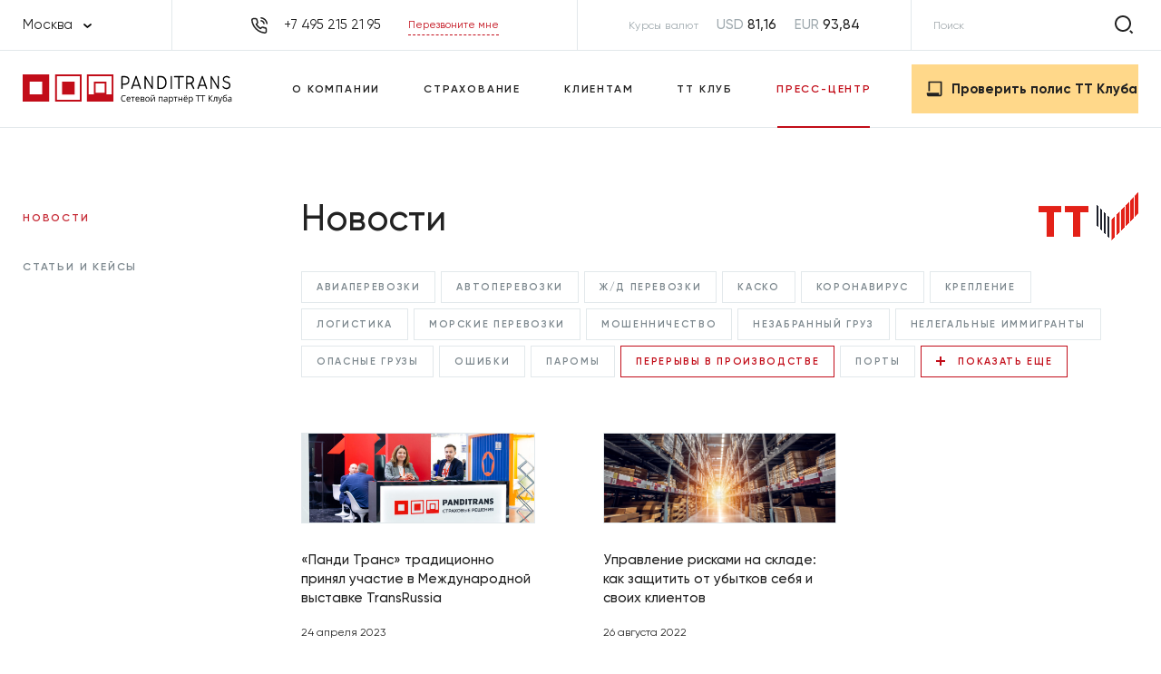

--- FILE ---
content_type: text/html; charset=UTF-8
request_url: https://www.panditrans.com/news/?cat=50
body_size: 7567
content:
<!doctype html>
<html lang="ru-RU">
<head>
	<meta charset="UTF-8"/>
	<meta name="viewport" content="width=device-width, initial-scale=1, maximum-scale=1, minimum-scale=1"/>
	<title>Новости &#8212; Panditrans</title>
<link rel="alternate" hreflang="ru" href="https://www.panditrans.com/category/insurance_types/business_interruption/" />
<link rel='dns-prefetch' href='//crm.panditrans.com' />
<link rel='dns-prefetch' href='//s.w.org' />
<link rel="alternate" type="application/rss+xml" title="Panditrans &raquo; Лента записей типа &laquo;Новости&raquo;" href="https://www.panditrans.com/news/feed/" />
<link rel='stylesheet' id='wp-block-library-css'  href='https://www.panditrans.com/wp-includes/css/dist/block-library/style.min.css?ver=5.3.2' type='text/css' media='all' />
<link rel='stylesheet' id='cms-navigation-style-base-css'  href='https://www.panditrans.com/wp-content/plugins/wpml-cms-nav/res/css/cms-navigation-base.css?ver=1.5.2' type='text/css' media='screen' />
<link rel='stylesheet' id='cms-navigation-style-css'  href='https://www.panditrans.com/wp-content/plugins/wpml-cms-nav/res/css/cms-navigation.css?ver=1.5.2' type='text/css' media='screen' />
<link rel='stylesheet' id='panditrans-style-css'  href='https://www.panditrans.com/wp-content/themes/panditrans/css/main.css?ver=1.0.10' type='text/css' media='all' />
<link rel='https://api.w.org/' href='https://www.panditrans.com/wp-json/' />
<link rel="EditURI" type="application/rsd+xml" title="RSD" href="https://www.panditrans.com/xmlrpc.php?rsd" />
<link rel="wlwmanifest" type="application/wlwmanifest+xml" href="https://www.panditrans.com/wp-includes/wlwmanifest.xml" /> 
<meta name="generator" content="WordPress 5.3.2" />
<meta name="generator" content="WPML ver:4.3.6 stt:1,45;" />
<script type="text/javascript">window.__app = {"TEMPLATE_URI":"https://www.panditrans.com/wp-content/themes/panditrans/"};</script><script type="text/javascript">window.CC = "<br/><br/>Материал скопирован с сайта компании Panditrans:<br/> https://www.panditrans.com/news";</script>	<link rel="shortcut icon" href="https://www.panditrans.com/wp-content/themes/panditrans/images/favicon.ico">
<!-- Yandex.Metrika counter -->
<script type="text/javascript" >
   (function(m,e,t,r,i,k,a){m[i]=m[i]||function(){(m[i].a=m[i].a||[]).push(arguments)};
   m[i].l=1*new Date();k=e.createElement(t),a=e.getElementsByTagName(t)[0],k.async=1,k.src=r,a.parentNode.insertBefore(k,a)})
   (window, document, "script", "https://mc.yandex.ru/metrika/tag.js", "ym");

   ym(65645302, "init", {
        clickmap:true,
        trackLinks:true,
        accurateTrackBounce:true
   });
</script>
<noscript><div><img src="https://mc.yandex.ru/watch/65645302" style="position:absolute; left:-9999px;" alt="" /></div></noscript>
<!-- /Yandex.Metrika counter -->
<!-- Global site tag (gtag.js) - Google Analytics -->
<script async src="https://www.googletagmanager.com/gtag/js?id=UA-172804476-1"></script>
<script>
  window.dataLayer = window.dataLayer || [];
  function gtag(){dataLayer.push(arguments);}
  gtag('js', new Date());

  gtag('config', 'UA-172804476-1');
</script>
</head>
<body>

<div class="page ">
			<header class="header js-header">
			<div class="header-top">
	<div class="wrapper">
		<div class="header__row">
			<form class="header__item header__item--city __city_select_form__" action="/wp-admin/admin-ajax.php?action=city_change" method="post">
				<div class="header__city">
					<div class="select">
						<select name="cityIndex" class="js-select" data-class="select__drop">
														<option selected value="0">Москва</option>
														<option  value="1">Лондон</option>
													</select>
					</div>
				</div>
			</form>
						<div class="header__item header__item--call">
				<div class="header-call">
					<div class="header-call__item">
						<a class="link link--icon header-call__phone" href="tel:+74952152195">
							<span class="link__icon">
								<svg class="icon icon--phone">
									<use xlink:href="https://www.panditrans.com/wp-content/themes/panditrans/images/sprites.svg#phone"></use>
								</svg>
							</span>
							<span class="link__text">+7 495 215 21 95</span>
						</a>
					</div>
					<div class="header-call__item">
						<div class="dropdown dropdown--arrow js-dropdown">
							<div class="link link--underline header-call__back">
								Перезвоните мне							</div>
							<div class="dropdown__block">
								<div class="dropdown__bg">
									<form class="form js-form" action="/wp-admin/admin-ajax.php?action=send_form" method="POST">
										<input type="hidden" name="title" value="Перезвоните мне">
										<input type="hidden" class="_wpnonce" name="_wpnonce" value="" />
										<input type="hidden" name="url" value="https://www.panditrans.com/news" />
										<div class="form__wrapper js-form-item">
											<div class="form__row">
												<div class="form__item">
													<div class="input-wrap">
														<input class="input js-phone" type="tel" name="phone" placeholder="Введите ваш телефон" data-msg="Введите телефон" required>
													</div>
												</div>
												<div class="form__item">
													<button class="btn btn--icon btn--red js-submit" type="submit" name="" data-link="thank">
														<div class="btn__icon">
															<svg class="icon icon--call">
																<use xlink:href="https://www.panditrans.com/wp-content/themes/panditrans/images/sprites.svg#call"></use>
															</svg>
														</div>
													</button>
												</div>
											</div>
										</div>
									</form>
								</div>
							</div>
						</div>
					</div>
				</div>
			</div>
			<div class="header__item header__item--currency header__item--desktop">
				<div class="header-currency">
					<div class="header-currency__item">
						<div class="header-currency__title">Курсы валют</div>
					</div>
																	<div class="header-currency__item">
							<div class="header-currency__name">USD </div>
							<div class="header-currency__data">81,16</div>
						</div>
																	<div class="header-currency__item">
							<div class="header-currency__name">EUR </div>
							<div class="header-currency__data">93,84</div>
						</div>
									</div>
			</div>
			<div class="header__item header__item--search header__item--desktop">
				<form class="header-search" role="search" action="https://www.panditrans.com/" method="get">
					<div class="input-wrap">
						<input class="input" type="text" name="s" placeholder="Поиск">
					</div>
					<button class="btn btn--icon" type="submit" name="">
						<div class="btn__icon">
							<svg class="icon icon--loupe">
								<use xlink:href="https://www.panditrans.com/wp-content/themes/panditrans/images/sprites.svg#loupe"></use>
							</svg>
						</div>
					</button>
				</form>
			</div>
		</div>
	</div>
</div>			<div class="header-bottom header-bottom--border">
	<div class="wrapper">
		<div class="header__row">
			<div class="header__item header__item--logo">
				<a class="logo" href="/">
											<svg class="icon icon--logo">
							<use xlink:href="https://www.panditrans.com/wp-content/themes/panditrans/images/sprites.svg#logo"></use>
						</svg>
									</a>
			</div>
			<div class="header__item header__item--menu js-mobile-menu">
				<ul class="menu">
																									<li class="menu__item">
								<div
									class="dropdown dropdown--large js-dropdown">
									<a class="menu__link  dropdown__link js-dropdown-open"
									   href="https://www.panditrans.com/o-kompanii/">О компании</a>
									<div class="dropdown__block">
										<div class="dropdown__bg">
																							<div class="dropdown__back">
													<div class="link link--icon link--back js-dropdown-close">
														<span class="link__icon">
															<svg class="icon icon--arrow-prev">
																<use
																	xlink:href="https://www.panditrans.com/wp-content/themes/panditrans/images/sprites.svg#arrow-prev"></use>
															</svg>
														</span>
														<span class="link__text">Назад</span></div>
												</div>
																									<ul class="menu-inside">
																													<li class="menu-inside__item">
																<a class="menu-inside__link"
																   href="https://www.panditrans.com/o-kompanii/">
																	О компании																</a>
															</li>
																													<li class="menu-inside__item">
																<a class="menu-inside__link"
																   href="https://www.panditrans.com/istoriya-kompanii/">
																	История компании																</a>
															</li>
																													<li class="menu-inside__item">
																<a class="menu-inside__link"
																   href="https://www.panditrans.com/klienty-i-partnery/">
																	Клиенты и партнёры																</a>
															</li>
																													<li class="menu-inside__item">
																<a class="menu-inside__link"
																   href="https://www.panditrans.com/sb-pandi-trans/">
																	Страховой брокер «Панди Транс»																</a>
															</li>
																													<li class="menu-inside__item">
																<a class="menu-inside__link"
																   href="https://www.panditrans.com/komanda/">
																	Команда																</a>
															</li>
																													<li class="menu-inside__item">
																<a class="menu-inside__link"
																   href="https://www.panditrans.com/kontakty/">
																	Контакты																</a>
															</li>
																											</ul>
																																	</div>
									</div>
								</div>
							</li>
																															<li class="menu__item">
								<div
									class="dropdown dropdown--full js-dropdown">
									<a class="menu__link  dropdown__link js-dropdown-open"
									   href="https://www.panditrans.com/services/strahovanie-otvetstvennosti/strahovanie-otvetstvennosti-ekspeditorov-i-perevozchikov/">Страхование</a>
									<div class="dropdown__block">
										<div class="dropdown__bg">
																						<div class="wrapper">
																							<div class="dropdown__back">
													<div class="link link--icon link--back js-dropdown-close">
														<span class="link__icon">
															<svg class="icon icon--arrow-prev">
																<use
																	xlink:href="https://www.panditrans.com/wp-content/themes/panditrans/images/sprites.svg#arrow-prev"></use>
															</svg>
														</span>
														<span class="link__text">Назад</span></div>
												</div>
																									<div class="roll-menu">
																													<div class="roll-menu__item js-roll">
																<div class="roll-menu__top js-roll-button">
																	<div class="roll-menu__text">
																		Страхование ответственности																	</div>
																	<div class="roll-menu__icon">
																		<svg class="icon icon--arrow">
																			<use
																				xlink:href="https://www.panditrans.com/wp-content/themes/panditrans/images/sprites.svg#arrow"></use>
																		</svg>
																	</div>
																</div>
																<div class="roll-menu__block js-roll-block">
																	<ul class="menu-inside">
																																					<li class="menu-inside__item">
																				<a class="menu-inside__link"
																				   href="https://www.panditrans.com/services/strahovanie-otvetstvennosti/strahovanie-otvetstvennosti-ekspeditorov-i-perevozchikov/">
																					Для экспедиторов и перевозчиков																				</a>
																			</li>
																																					<li class="menu-inside__item">
																				<a class="menu-inside__link"
																				   href="https://www.panditrans.com/services/strahovanie-otvetstvennosti/strahovanie-otvetstvennosti-portov-i-terminalov/">
																					Для портов и терминалов																				</a>
																			</li>
																																					<li class="menu-inside__item">
																				<a class="menu-inside__link"
																				   href="https://www.panditrans.com/services/strahovanie-otvetstvennosti/strahovanie-otvetstvennosti-skladskih-i-logisticheskih-kompleksov/">
																					Для складских и логистических комплексов																				</a>
																			</li>
																																					<li class="menu-inside__item">
																				<a class="menu-inside__link"
																				   href="https://www.panditrans.com/services/strahovanie-otvetstvennosti/strahovanie-otvetstvennosti-dlya-operatorov-i-vladeltsev-kontejnernogo-oborudovaniya-i-podvizhnogo-sostava/">
																					Для операторов и владельцев контейнерного оборудования и подвижного состава																				</a>
																			</li>
																																			</ul>
																</div>
															</div>
																													<div class="roll-menu__item js-roll">
																<div class="roll-menu__top js-roll-button">
																	<div class="roll-menu__text">
																		Страхование транспорта																	</div>
																	<div class="roll-menu__icon">
																		<svg class="icon icon--arrow">
																			<use
																				xlink:href="https://www.panditrans.com/wp-content/themes/panditrans/images/sprites.svg#arrow"></use>
																		</svg>
																	</div>
																</div>
																<div class="roll-menu__block js-roll-block">
																	<ul class="menu-inside">
																																					<li class="menu-inside__item">
																				<a class="menu-inside__link"
																				   href="https://www.panditrans.com/services/avtostrahovanie/kasko/">
																					КАСКО																				</a>
																			</li>
																																					<li class="menu-inside__item">
																				<a class="menu-inside__link"
																				   href="https://www.panditrans.com/services/avtostrahovanie/osago/">
																					ОСАГО																				</a>
																			</li>
																																					<li class="menu-inside__item">
																				<a class="menu-inside__link"
																				   href="https://www.panditrans.com/services/avtostrahovanie/zelyonaya-karta/">
																					Зелёная карта / Синяя карта																				</a>
																			</li>
																																			</ul>
																</div>
															</div>
																													<div class="roll-menu__item js-roll">
																<div class="roll-menu__top js-roll-button">
																	<div class="roll-menu__text">
																		Страхование грузов																	</div>
																	<div class="roll-menu__icon">
																		<svg class="icon icon--arrow">
																			<use
																				xlink:href="https://www.panditrans.com/wp-content/themes/panditrans/images/sprites.svg#arrow"></use>
																		</svg>
																	</div>
																</div>
																<div class="roll-menu__block js-roll-block">
																	<ul class="menu-inside">
																																					<li class="menu-inside__item">
																				<a class="menu-inside__link"
																				   href="https://www.panditrans.com/services/strahovanie-gruzov-2/strahovanie-gruzov/">
																					Для экспедиторов и перевозчиков																				</a>
																			</li>
																																					<li class="menu-inside__item">
																				<a class="menu-inside__link"
																				   href="https://www.panditrans.com/services/strahovanie-gruzov-2/dlya-gruzovladeltsev/">
																					Для грузовладельцев																				</a>
																			</li>
																																			</ul>
																</div>
															</div>
																													<div class="roll-menu__item js-roll">
																<div class="roll-menu__top js-roll-button">
																	<div class="roll-menu__text">
																		Страхование имущества																	</div>
																	<div class="roll-menu__icon">
																		<svg class="icon icon--arrow">
																			<use
																				xlink:href="https://www.panditrans.com/wp-content/themes/panditrans/images/sprites.svg#arrow"></use>
																		</svg>
																	</div>
																</div>
																<div class="roll-menu__block js-roll-block">
																	<ul class="menu-inside">
																																					<li class="menu-inside__item">
																				<a class="menu-inside__link"
																				   href="https://www.panditrans.com/services/strahovanie-imushhestva/strahovanie-imushhestva-portov-i-terminalov/">
																					Для портов и терминалов																				</a>
																			</li>
																																					<li class="menu-inside__item">
																				<a class="menu-inside__link"
																				   href="https://www.panditrans.com/services/strahovanie-imushhestva/dlya-skladskih-i-logisticheskih-kompleksov/">
																					Для складских и логистических комплексов																				</a>
																			</li>
																																			</ul>
																</div>
															</div>
																											</div>
																																		</div>
																					</div>
									</div>
								</div>
							</li>
																															<li class="menu__item">
								<div
									class="dropdown dropdown--large js-dropdown">
									<a class="menu__link  dropdown__link js-dropdown-open"
									   href="https://www.panditrans.com/strahovoj-sluchaj/">Клиентам</a>
									<div class="dropdown__block">
										<div class="dropdown__bg">
																							<div class="dropdown__back">
													<div class="link link--icon link--back js-dropdown-close">
														<span class="link__icon">
															<svg class="icon icon--arrow-prev">
																<use
																	xlink:href="https://www.panditrans.com/wp-content/themes/panditrans/images/sprites.svg#arrow-prev"></use>
															</svg>
														</span>
														<span class="link__text">Назад</span></div>
												</div>
																									<ul class="menu-inside">
																													<li class="menu-inside__item">
																<a class="menu-inside__link"
																   href="https://www.panditrans.com/strahovoj-sluchaj/">
																	Страховой случай																</a>
															</li>
																													<li class="menu-inside__item">
																<a class="menu-inside__link"
																   href="https://www.panditrans.com/upravlenie-riskami/">
																	Управление рисками																</a>
															</li>
																													<li class="menu-inside__item">
																<a class="menu-inside__link"
																   href="https://www.panditrans.com/normativno-pravovye-dokumenty/">
																	Нормативно-правовые документы																</a>
															</li>
																													<li class="menu-inside__item">
																<a class="menu-inside__link"
																   href="https://www.panditrans.com/faq/">
																	FAQ																</a>
															</li>
																											</ul>
																																	</div>
									</div>
								</div>
							</li>
																															<li class="menu__item">
								<div
									class="dropdown dropdown--large js-dropdown">
									<a class="menu__link  dropdown__link js-dropdown-open"
									   href="https://www.panditrans.com/informatsiya-o-tt-klube/">ТТ Клуб</a>
									<div class="dropdown__block">
										<div class="dropdown__bg">
																							<div class="dropdown__back">
													<div class="link link--icon link--back js-dropdown-close">
														<span class="link__icon">
															<svg class="icon icon--arrow-prev">
																<use
																	xlink:href="https://www.panditrans.com/wp-content/themes/panditrans/images/sprites.svg#arrow-prev"></use>
															</svg>
														</span>
														<span class="link__text">Назад</span></div>
												</div>
																									<ul class="menu-inside">
																													<li class="menu-inside__item">
																<a class="menu-inside__link"
																   href="https://www.panditrans.com/informatsiya-o-tt-klube/">
																	Информация о ТТ Клубе																</a>
															</li>
																													<li class="menu-inside__item">
																<a class="menu-inside__link"
																   href="https://www.panditrans.com/standarty-raboty/">
																	Стандарты работы																</a>
															</li>
																													<li class="menu-inside__item">
																<a class="menu-inside__link"
																   href="https://www.panditrans.com/dokumenty-dlya-skachivaniya/">
																	Документы для скачивания																</a>
															</li>
																													<li class="menu-inside__item">
																<a class="menu-inside__link"
																   href="https://www.panditrans.com/raskrytie-informatsii/">
																	Раскрытие информации																</a>
															</li>
																											</ul>
																																	</div>
									</div>
								</div>
							</li>
																															<li class="menu__item">
								<div
									class="dropdown dropdown--large js-dropdown">
									<a class="menu__link is-active dropdown__link js-dropdown-open"
									   href="https://www.panditrans.com/news/">Пресс-Центр</a>
									<div class="dropdown__block">
										<div class="dropdown__bg">
																							<div class="dropdown__back">
													<div class="link link--icon link--back js-dropdown-close">
														<span class="link__icon">
															<svg class="icon icon--arrow-prev">
																<use
																	xlink:href="https://www.panditrans.com/wp-content/themes/panditrans/images/sprites.svg#arrow-prev"></use>
															</svg>
														</span>
														<span class="link__text">Назад</span></div>
												</div>
																									<ul class="menu-inside">
																													<li class="menu-inside__item">
																<a class="menu-inside__link"
																   href="https://www.panditrans.com/news/">
																	Новости																</a>
															</li>
																													<li class="menu-inside__item">
																<a class="menu-inside__link"
																   href="https://www.panditrans.com/articles/">
																	Статьи и кейсы																</a>
															</li>
																											</ul>
																																	</div>
									</div>
								</div>
							</li>
																<li class="menu__item menu__item--mobile menu__item--btn">
						<div class="btn btn--yellow js-popup-link" data-link="checkPolicy">
							<div class="btn__wrapper">
								<div class="btn__icon">
									<svg class="icon icon--policy">
										<use
											xlink:href="https://www.panditrans.com/wp-content/themes/panditrans/images/sprites.svg#policy"></use>
									</svg>
								</div>
								<div class="btn__text">Проверить полис ТТ Клуба</div>
							</div>
						</div>
					</li>
					<li class="menu__item menu__item--mobile">
						<div class="lang">
							<div class="lang__item"><a class="lang__link lang__link--current" href="#">Ru</a></div>
							<div class="lang__item"><a class="lang__link" href="#">En</a></div>
						</div>
					</li>
					<li class="menu__item menu__item--mobile">
						<div class="header-currency">
							<div class="header-currency__item">
								<div class="header-currency__title">Курсы валют</div>
							</div>
																							<div class="header-currency__item">
									<div class="header-currency__name">USD </div>
									<div class="header-currency__data">81,16</div>
								</div>
																							<div class="header-currency__item">
									<div class="header-currency__name">EUR </div>
									<div class="header-currency__data">93,84</div>
								</div>
													</div>
					</li>
				</ul>
			</div>
			<div class="header__item header__item--police header__item--desktop">
				<div class="btn btn--yellow js-popup-link" data-link="checkPolicy">
					<div class="btn__wrapper">
						<div class="btn__icon">
							<svg class="icon icon--policy">
								<use xlink:href="https://www.panditrans.com/wp-content/themes/panditrans/images/sprites.svg#policy"></use>
							</svg>
						</div>
						<div class="btn__text">Проверить полис ТТ Клуба</div>
					</div>
				</div>
			</div>
			<div class="header__item header__item--search header__item--tablet">
				<div class="btn btn--icon js-search-open">
					<div class="btn__icon">
						<svg class="icon icon--loupe">
							<use xlink:href="https://www.panditrans.com/wp-content/themes/panditrans/images/sprites.svg#loupe"></use>
						</svg>
					</div>
				</div>
			</div>
			<div class="header__item header__item--burger header__item--tablet">
				<div class="burger js-burger">
					<div class="burger__line"></div>
					<div class="burger__line"></div>
					<div class="burger__line"></div>
				</div>
			</div>
		</div>
	</div>
</div>			<div class="search-block js-search-block">
	<div class="search-block__top">
		<form class="search-block__form" role="search" action="https://www.panditrans.com/" method="get">
			<div class="input-wrap">
				<input class="input" type="text" name="s" placeholder="Поиск" value="">
			</div>
		</form>
		<div class="burger is-active js-search-close">
			<div class="burger__line"></div>
			<div class="burger__line"></div>
			<div class="burger__line"></div>
		</div>
	</div>
	<div class="search-block__content"> </div>
</div>		</header>
		<main class="main" id="main">	<div class="news">
		<div class="wrapper">
			<div class="page-content">
				<div class="page-content__aside">
						<ul class="aside-menu">
					<li class="aside-menu__item">
				<a class="aside-menu__link is-active" href="https://www.panditrans.com/news/">
					Новости				</a>
			</li>
					<li class="aside-menu__item">
				<a class="aside-menu__link " href="https://www.panditrans.com/articles/">
					Статьи и кейсы				</a>
			</li>
			</ul>
				</div>
				<div class="page-content__main page-content__main--gutter-xs">
					<div class="page-title">
						<h1>Новости</h1>
						<div class="page-title__logo">
							<img src="https://www.panditrans.com/wp-content/themes/panditrans/images/logo_print.png">
						</div>
					</div>
					<div class="news__tags news__tags--part">
																					<a class="news__tags-item " href="https://www.panditrans.com/news/?cat=41">Авиаперевозки</a>
															<a class="news__tags-item " href="https://www.panditrans.com/news/?cat=24">Автоперевозки</a>
															<a class="news__tags-item " href="https://www.panditrans.com/news/?cat=25">Ж/Д перевозки</a>
															<a class="news__tags-item " href="https://www.panditrans.com/news/?cat=11">КАСКО</a>
															<a class="news__tags-item " href="https://www.panditrans.com/news/?cat=26">Коронавирус</a>
															<a class="news__tags-item " href="https://www.panditrans.com/news/?cat=68">Крепление</a>
															<a class="news__tags-item " href="https://www.panditrans.com/news/?cat=12">Логистика</a>
															<a class="news__tags-item " href="https://www.panditrans.com/news/?cat=23">Морские перевозки</a>
															<a class="news__tags-item " href="https://www.panditrans.com/news/?cat=65">Мошенничество</a>
															<a class="news__tags-item " href="https://www.panditrans.com/news/?cat=52">Незабранный груз</a>
															<a class="news__tags-item " href="https://www.panditrans.com/news/?cat=69">Нелегальные иммигранты</a>
															<a class="news__tags-item " href="https://www.panditrans.com/news/?cat=40">Опасные грузы</a>
															<a class="news__tags-item " href="https://www.panditrans.com/news/?cat=58">Ошибки</a>
															<a class="news__tags-item " href="https://www.panditrans.com/news/?cat=51">Паромы</a>
															<a class="news__tags-item is-active" href="https://www.panditrans.com/news/">Перерывы в производстве</a>
															<a class="news__tags-item " href="https://www.panditrans.com/news/?cat=19">Порты</a>
															<a class="news__tags-item " href="https://www.panditrans.com/news/?cat=55">Практика</a>
															<a class="news__tags-item " href="https://www.panditrans.com/news/?cat=66">Пропажа груза</a>
															<a class="news__tags-item " href="https://www.panditrans.com/news/?cat=60">Расходы</a>
															<a class="news__tags-item " href="https://www.panditrans.com/news/?cat=47">Рефгрузы</a>
															<a class="news__tags-item " href="https://www.panditrans.com/news/?cat=22">Склады</a>
															<a class="news__tags-item " href="https://www.panditrans.com/news/?cat=10">Страхование</a>
															<a class="news__tags-item " href="https://www.panditrans.com/news/?cat=37">Страхование грузов</a>
															<a class="news__tags-item " href="https://www.panditrans.com/news/?cat=49">Страхование имущества</a>
															<a class="news__tags-item " href="https://www.panditrans.com/news/?cat=36">Страхование ответственности</a>
															<a class="news__tags-item " href="https://www.panditrans.com/news/?cat=54">Страховые случаи</a>
															<a class="news__tags-item " href="https://www.panditrans.com/news/?cat=63">Таможня</a>
															<a class="news__tags-item " href="https://www.panditrans.com/news/?cat=48">Терминалы</a>
															<a class="news__tags-item " href="https://www.panditrans.com/news/?cat=56">Транспорт</a>
															<a class="news__tags-item " href="https://www.panditrans.com/news/?cat=64">Третьи лица</a>
															<a class="news__tags-item " href="https://www.panditrans.com/news/?cat=53">Убытки</a>
															<a class="news__tags-item " href="https://www.panditrans.com/news/?cat=67">Упаковка</a>
															<a class="news__tags-item " href="https://www.panditrans.com/news/?cat=59">Упущения</a>
															<a class="news__tags-item " href="https://www.panditrans.com/news/?cat=61">Штрафы</a>
															<a class="news__tags-item " href="https://www.panditrans.com/news/?cat=20">Экспедирование</a>
															<a class="news__tags-item news__tags-button js-show-tags" href="#">
									<img src="https://www.panditrans.com/wp-content/themes/panditrans/images/plus.svg">
									<span>Показать еще</span>
								</a>
								<a class="news__tags-item news__tags-button news__tags-button--hide js-hide-tags" href="#">
									<img src="https://www.panditrans.com/wp-content/themes/panditrans/images/rectangle.png">
									<span class="news__tag-button-hide">Свернуть</span>
								</a>
											</div>
					<div class="news__continer">
																				<div class="news__item">
								<a class="new-link js-popup-ajax" data-href="https://www.panditrans.com/news/pandi-trans-traditsionno-prinyal-uchastie-v-27-j-mezhdunarodnoj-vystavke-transrussia/" data-target="news" href="https://www.panditrans.com/news/pandi-trans-traditsionno-prinyal-uchastie-v-27-j-mezhdunarodnoj-vystavke-transrussia/">
									<span class="new-link__image">
										<img src="https://www.panditrans.com/wp-content/uploads/2024/06/IMG_2474-scaled-e1718799004884.jpg" alt="«Панди Транс» традиционно принял участие в Международной выставке TransRussia"/>
									</span>
									<span class="new-link__title">«Панди Транс» традиционно принял участие в Международной выставке TransRussia</span>
									<span class="new-link__date">24 апреля 2023</span>
								</a>
							</div>
																				<div class="news__item">
								<a class="new-link js-popup-ajax" data-href="https://www.panditrans.com/news/upravlenie-riskami-na-sklade-kak-zashhitit-ot-ubytkov-sebya-i-svoih-klientov/" data-target="news" href="https://www.panditrans.com/news/upravlenie-riskami-na-sklade-kak-zashhitit-ot-ubytkov-sebya-i-svoih-klientov/">
									<span class="new-link__image">
										<img src="https://www.panditrans.com/wp-content/uploads/2022/08/sklad-pic.jpg" alt="Управление рисками на складе: как защитить от убытков себя и своих клиентов"/>
									</span>
									<span class="new-link__title">Управление рисками на складе: как защитить от убытков себя и своих клиентов</span>
									<span class="new-link__date">26 августа 2022</span>
								</a>
							</div>
						                        					</div>
					<div class="news__mailing">
						<div class="main-subscribe__text">
							<h4>Подписаться на рассылку</h4>
							<p>Если вы хотите получать публикуемые нами материалы, введите ваш адрес электронной почты</p>
						</div>
						<div class="main-subscribe__form">
							<form class="form js-form" action="/wp-admin/admin-ajax.php?action=send_form" method="POST">
								<input type="hidden" name="title" value="Подписаться на рассылку">
								<input type="hidden" class="_wpnonce" name="_wpnonce" value="" />
								<div class="form__row">
									<div class="form__item js-form-item form__item--full">
										<div class="input-wrap">
											<input class="input input--large" type="email" name="email" placeholder="E-mail" data-msg="Введите e-mail" data-msg-email="Введите правильный e-mail" required>
										</div>
									</div>
									<div class="form__item js-form-item form__item--button">
										<button class="btn btn--yellow btn--large js-submit" type="submit" name="" data-link="thank-subscribe">Подписаться</button>
									</div>
								</div>
							</form>
						</div>
					</div>
				</div>
			</div>
		</div>
	</div>
</main>

	<footer class="footer">
		<div class="footer__top">
	<div class="wrapper">
		<div class="footer__row">
			<div class="footer__item footer__item--contacts">
				<div class="footer__name">© 2006-2025 ООО «Панди Транс»</div>
				<div class="footer__adress">г. Москва, ул. Бутлерова, дом 17, бизнес-центр NEO GEO, блок В, офис 3061</div>
				<div class="footer__phone">
					<a class="link" href="tel:+74952152195">+7 495 215 21 95</a>
				</div>
				<div class="footer__email">
					<a class="link link--underline" href="mailto:office@panditrans.com" target="_blank">office@panditrans.com</a>
				</div>
			</div>
							<div class="footer__item">
					<div class="footer-menu">
						<div class="footer-menu__title">
							<a class="link" href="https://www.panditrans.com/o-kompanii/">
								О компании							</a>
						</div>
													<ul class="footer-menu__list">
																	<li class="footer-menu__item">
										<a class="link" href="https://www.panditrans.com/o-kompanii/">
											О компании										</a>
									</li>
																	<li class="footer-menu__item">
										<a class="link" href="https://www.panditrans.com/istoriya-kompanii/">
											История компании										</a>
									</li>
																	<li class="footer-menu__item">
										<a class="link" href="https://www.panditrans.com/klienty-i-partnery/">
											Клиенты и партнёры										</a>
									</li>
																	<li class="footer-menu__item">
										<a class="link" href="https://www.panditrans.com/sb-pandi-trans/">
											Страховой брокер «Панди Транс»										</a>
									</li>
																	<li class="footer-menu__item">
										<a class="link" href="https://www.panditrans.com/komanda/">
											Команда										</a>
									</li>
																	<li class="footer-menu__item">
										<a class="link" href="https://www.panditrans.com/kontakty/">
											Контакты										</a>
									</li>
															</ul>
											</div>
				</div>
							<div class="footer__item">
					<div class="footer-menu">
						<div class="footer-menu__title">
							<a class="link" href="#__services__">
								Страхование							</a>
						</div>
													<ul class="footer-menu__list">
																	<li class="footer-menu__item">
										<a class="link" href="https://www.panditrans.com/services/strahovanie-otvetstvennosti/strahovanie-otvetstvennosti-ekspeditorov-i-perevozchikov/">
											Страхование ответственности										</a>
									</li>
																	<li class="footer-menu__item">
										<a class="link" href="https://www.panditrans.com/services/avtostrahovanie/kasko/">
											Страхование транспорта										</a>
									</li>
																	<li class="footer-menu__item">
										<a class="link" href="https://www.panditrans.com/services/strahovanie-gruzov-2/strahovanie-gruzov/">
											Страхование грузов										</a>
									</li>
																	<li class="footer-menu__item">
										<a class="link" href="https://www.panditrans.com/services/strahovanie-imushhestva/strahovanie-imushhestva-portov-i-terminalov/">
											Страхование имущества										</a>
									</li>
															</ul>
											</div>
				</div>
							<div class="footer__item">
					<div class="footer-menu">
						<div class="footer-menu__title">
							<a class="link" href="https://www.panditrans.com/strahovoj-sluchaj/">
								Клиентам							</a>
						</div>
													<ul class="footer-menu__list">
																	<li class="footer-menu__item">
										<a class="link" href="https://www.panditrans.com/strahovoj-sluchaj/">
											Страховой случай										</a>
									</li>
																	<li class="footer-menu__item">
										<a class="link" href="https://www.panditrans.com/upravlenie-riskami/">
											Управление рисками										</a>
									</li>
																	<li class="footer-menu__item">
										<a class="link" href="https://www.panditrans.com/normativno-pravovye-dokumenty/">
											Нормативно-правовые документы										</a>
									</li>
																	<li class="footer-menu__item">
										<a class="link" href="https://www.panditrans.com/faq/">
											FAQ										</a>
									</li>
															</ul>
											</div>
				</div>
							<div class="footer__item">
					<div class="footer-menu">
						<div class="footer-menu__title">
							<a class="link" href="https://www.panditrans.com/informatsiya-o-tt-klube/">
								ТТ Клуб							</a>
						</div>
													<ul class="footer-menu__list">
																	<li class="footer-menu__item">
										<a class="link" href="https://www.panditrans.com/informatsiya-o-tt-klube/">
											Информация о ТТ Клубе										</a>
									</li>
																	<li class="footer-menu__item">
										<a class="link" href="https://www.panditrans.com/standarty-raboty/">
											Стандарты работы										</a>
									</li>
																	<li class="footer-menu__item">
										<a class="link" href="https://www.panditrans.com/dokumenty-dlya-skachivaniya/">
											Документы для скачивания										</a>
									</li>
																	<li class="footer-menu__item">
										<a class="link" href="https://www.panditrans.com/raskrytie-informatsii/">
											Раскрытие информации										</a>
									</li>
															</ul>
											</div>
				</div>
							<div class="footer__item">
					<div class="footer-menu">
						<div class="footer-menu__title">
							<a class="link" href="https://www.panditrans.com/news/">
								Пресс-Центр							</a>
						</div>
													<ul class="footer-menu__list">
																	<li class="footer-menu__item">
										<a class="link" href="https://www.panditrans.com/news/">
											Новости										</a>
									</li>
																	<li class="footer-menu__item">
										<a class="link" href="https://www.panditrans.com/articles/">
											Статьи и кейсы										</a>
									</li>
															</ul>
											</div>
				</div>
					</div>
	</div>
</div>		<div class="footer__bottom">
	<div class="wrapper">
		<div class="footer__row">
			<div class="footer__item footer__item--contacts">
				<div class="footer__counter">
									</div>
			</div>
			<div class="footer__item footer__item--full">
				<div class="footer-links">
																		<div class="footer-links__item">
								<a class="link link--underline" href="https://www.panditrans.com/karta-sajta/"
								   target="_blank">Карта сайта</a>
							</div>
															</div>
<!--
				<div class="soc">
											<div class="soc__item">
							<a class="soc__link" href="https://www.facebook.com/PandiTransRussia/" target="_blank">
								<svg class="icon icon--fb">
									<use xlink:href="https://www.panditrans.com/wp-content/themes/panditrans/images/sprites.svg#fb"></use>
								</svg>
							</a>
						</div>
																<div class="soc__item">
							<a class="soc__link" href="https://twitter.com/?lang=ru" target="_blank">
								<svg class="icon icon--tw">
									<use xlink:href="https://www.panditrans.com/wp-content/themes/panditrans/images/sprites.svg#tw"></use>
								</svg>
							</a>
						</div>
																<div class="soc__item">
							<a class="soc__link" href="https://www.linkedin.cn/uas/login" target="_blank">
								<svg class="icon icon--in">
									<use xlink:href="https://www.panditrans.com/wp-content/themes/panditrans/images/sprites.svg#in"></use>
								</svg>
							</a>
						</div>
									</div>
 -->
			</div>
			<div class="footer__item">
				<div class="footer__copy">
					Создание сайта —<a class="link link--underline" href="https://nikoland.ru"
					                                           target="_blank">NIKOLAND</a>
				</div>
			</div>
		</div>
	</div>
</div>

		<div class="popup popup--right popup--right-news js-popup-content js-popup" data-block="news">
	<div class="popup__wrapper">
		<div class="popup__content">
			<div class="popup__close js-popup-close">
				<svg class="icon icon--close">
					<use xlink:href="https://www.panditrans.com/wp-content/themes/panditrans/images/sprites.svg#close"></use>
				</svg>
			</div>
			<div class="popup__share"></div>
			<div class="js-ajax-content">
				<div class="news-popup"></div>
			</div>
			<div class="news-popup__mailing">
				<div class="main-subscribe__text">
					<h4>Подписаться на рассылку</h4>
					<p>Если вы хотите получать публикуемые нами материалы, введите ваш адрес электронной почты</p>
				</div>
				<div class="main-subscribe__form">
					<form class="form js-form" action="/wp-admin/admin-ajax.php?action=send_form" method="POST">
						<input type="hidden" name="title" value="Подписаться на рассылку">
						<input type="hidden" class="_wpnonce" name="_wpnonce" value="" />
						<div class="form__row">
							<div class="form__item js-form-item form__item--full">
								<div class="input-wrap">
									<input class="input input--large" type="email" name="email" placeholder="E-mail" data-msg="Введите e-mail" data-msg-email="Введите правильный e-mail" required>
								</div>
							</div>
							<div class="form__item js-form-item form__item--button">
								<button class="btn btn--yellow btn--large js-submit" type="submit" name="" data-link="thank-subscribe">Подписаться</button>
							</div>
						</div>
					</form>
				</div>
			</div>
		</div>
		<div class="popup__layout js-popup-close"></div>
	</div>
</div>		<div class="popup popup--right popup--right-review js-popup-content js-popup" data-block="review">
	<div class="popup__wrapper">
		<div class="popup__content">
			<div class="popup__close js-popup-close">
				<svg class="icon icon--close">
					<use xlink:href="https://www.panditrans.com/wp-content/themes/panditrans/images/sprites.svg#close"></use>
				</svg>
			</div>
			<div class="js-ajax-content"></div>
		</div>
		<div class="popup__layout js-popup-close"></div>
	</div>
</div>
		<div class="popup popup--right js-popup" data-block="checkPolicy">
	<div class="popup__wrapper">
		<div class="popup__content">
			<div class="popup__close js-popup-close">
				<svg class="icon icon--close">
					<use xlink:href="https://www.panditrans.com/wp-content/themes/panditrans/images/sprites.svg#close"></use>
				</svg>
			</div>
			<div class="policy-check">
				<div class="policy-check__text">
					<h2>Сервис проверки полиса страхования</h2>
					<div class="h3">Policy Checking Service</div>
				</div>
				<div class="policy-instruction">
					<div class="policy-instruction__text">Пожалуйста, введите номер полиса и нажмите «Проверить»</div>
					<div class="policy-instruction__translate">Please enter policy number and press «Check»</div>
				</div>
				<div class="policy-check__form">
					<form class="js-form form" data-action-callback="get_policy_info">
						<div class="form__row">
							<div class="form__item js-form-item form__item--number">
								<div class="input-wrap">
									<div class="label label--fixed js-label"><span>Номер клиента /</span><span class="label__small">client number</span></div>
									<input class="input input--large js-field" type="text" size="5" maxlength="5" name="policycheck_num3p1" id="policycheck_num3p1" data-msg="Введите номер полиса" required>
								</div>
							</div>
							<div class="form__item js-form-item form__item--year">
								<div class="input-wrap">
									<div class="label label--fixed js-label"><span>Год /</span><span class="label__small">year</span></div>
									<input class="input input--large js-field" type="text" name="policycheck_num3p2" id="policycheck_num3p2" size="4" maxlength="4" onkeypress="return pc_int_mask(event);" data-msg="Введите год" required>
								</div>
							</div>
							<div class="form__item js-form-item form__item--month">
								<div class="input-wrap">
									<div class="label label--fixed js-label"><span>Порядковый №</span><span class="label__small">ref №</span></div>
									<input class="input input--large js-field" type="text" name="policycheck_num3p3" id="policycheck_num3p3" size="2" maxlength="2" onkeypress="return pc_int_mask(event);" data-msg="Введите порядковый номер" required>
								</div>
							</div>
						</div>
						<div class="policy-check__button">
							<button class="btn btn--large btn--yellow policy-check-button js-submit" type="submit" name="" data-link="checkInfo">Проверить / Check</button>
						</div>
					</form>
				</div>
			</div>
		</div>
		<div class="popup__layout js-popup-close"></div>
	</div>
</div>		<div class="popup popup--right js-popup" data-block="checkInfo">
	<div class="popup__wrapper">
		<div class="popup__content popup__content--large">
			<div class="popup__close js-popup-close">
				<svg class="icon icon--close">
					<use xlink:href="https://www.panditrans.com/wp-content/themes/panditrans/images/sprites.svg#close"></use>
				</svg>
			</div>
			<table>
				<tr>
					<td>
						<div class="policy-info" id="policycheck_result" style="width: 700px">
						</div>
					</td>
				</tr>
			</table>
			<div class="btn btn--red-bor btn--copy js-copy">«Скопировать в буфер обмена» / “Copy to Clipboard”</div>
		</div>
		<div class="popup__layout js-popup-close"></div>
	</div>
</div>
		<div class="popup popup--top js-popup" data-block="thank">
	<div class="popup__wrapper">
		<div class="popup__content">
			<div class="popup__close js-popup-close">
				<svg class="icon icon--close">
					<use xlink:href="https://www.panditrans.com/wp-content/themes/panditrans/images/sprites.svg#close"></use>
				</svg>
			</div>
			<div class="h3">Спасибо</div>
			<p>В ближайшее время с Вами свяжется наш менеджер.</p>
		</div>
		<div class="popup__layout js-popup-close"></div>
	</div>
</div>

<div class="popup popup--top js-popup" data-block="thank-faq">
	<div class="popup__wrapper">
		<div class="popup__content">
			<div class="popup__close js-popup-close">
				<svg class="icon icon--close">
					<use xlink:href="https://www.panditrans.com/wp-content/themes/panditrans/images/sprites.svg#close"></use>
				</svg>
			</div>
			<div class="h3">Спасибо</div>
			<p>Мы ответим на ваш вопрос в ближайшее время.</p>
		</div>
		<div class="popup__layout js-popup-close"></div>
	</div>
</div>

<div class="popup popup--top js-popup" data-block="thank-subscribe">
	<div class="popup__wrapper">
		<div class="popup__content">
			<div class="popup__close js-popup-close">
				<svg class="icon icon--close">
					<use xlink:href="https://www.panditrans.com/wp-content/themes/panditrans/images/sprites.svg#close"></use>
				</svg>
			</div>
			<div class="h3">Спасибо за подписку!</div>
		</div>
		<div class="popup__layout js-popup-close"></div>
	</div>
</div>	</footer>
	<div class="up js-scrollup">
		<svg class="icon icon--arrow-up">
			<use xlink:href="https://www.panditrans.com/wp-content/themes/panditrans/images/sprites.svg#arrow-up"></use>
		</svg>
	</div>

<script type='text/javascript' src='https://www.panditrans.com/wp-content/themes/panditrans/js/vendor.js?ver=1.0.10'></script>
<script type='text/javascript' src='https://www.panditrans.com/wp-content/themes/panditrans/js/main.js?ver=1.0.10'></script>
<script type='text/javascript' src='https://www.panditrans.com/wp-content/themes/panditrans/js/app.js?ver=1.0.10'></script>
<script type='text/javascript' src='https://crm.panditrans.com/policycheck/policy.check.config.js?ver=1762862582'></script>
<script type='text/javascript' src='https://crm.panditrans.com/policycheck/policy.check.js?ver=1762862582'></script>
<script type='text/javascript' src='https://www.panditrans.com/wp-includes/js/wp-embed.min.js?ver=5.3.2'></script>

<script>
	$(document).ready(function () {
		$('._wpnonce').val("f4b2ac369f");

        	});
</script>

</div>
</body>
</html>


--- FILE ---
content_type: text/css
request_url: https://www.panditrans.com/wp-content/themes/panditrans/css/main.css?ver=1.0.10
body_size: 33893
content:
@font-face {
  font-family: 'Gilroy';
  src: url("../fonts/Gilroy-Thin.woff2") format("woff2"), url("../fonts/Gilroy-Thin.woff") format("woff");
  font-weight: 100;
  font-style: normal; }

@font-face {
  font-family: 'Gilroy';
  src: url("../fonts/Gilroy-Light.woff2") format("woff2"), url("../fonts/Gilroy-Light.woff") format("woff");
  font-weight: 300;
  font-style: normal; }

@font-face {
  font-family: 'Gilroy';
  src: url("../fonts/Gilroy-Regular.woff2") format("woff2"), url("../fonts/Gilroy-Regular.woff") format("woff");
  font-weight: normal;
  font-style: normal; }

@font-face {
  font-family: 'Gilroy';
  src: url("../fonts/Gilroy-Medium.woff2") format("woff2"), url("../fonts/Gilroy-Medium.woff") format("woff");
  font-weight: 500;
  font-style: normal; }

@font-face {
  font-family: 'Gilroy';
  src: url("../fonts/Gilroy-SemiBold.woff2") format("woff2"), url("../fonts/Gilroy-SemiBold.woff") format("woff");
  font-weight: 600;
  font-style: normal; }

@font-face {
  font-family: 'Gilroy';
  src: url("../fonts/Gilroy-Bold.woff2") format("woff2"), url("../fonts/Gilroy-Bold.woff") format("woff");
  font-weight: 700;
  font-style: normal; }

@font-face {
  font-family: 'Gilroy';
  src: url("../fonts/Gilroy-ExtraBold.woff2") format("woff2"), url("../fonts/Gilroy-ExtraBold.woff") format("woff");
  font-weight: 800;
  font-style: normal; }

@font-face {
  font-family: 'Gilroy';
  src: url("../fonts/Gilroy-Black.woff2") format("woff2"), url("../fonts/Gilroy-Black.woff") format("woff");
  font-weight: 900;
  font-style: normal; }

/*! normalize.css v2.1.3 | MIT License | git.io/normalize */
/* ==========================================================================
   HTML5 display definitions
   ========================================================================== */
/**
 * Correct `block` display not defined in IE 8/9.
 */
article,
aside,
details,
figcaption,
figure,
footer,
header,
hgroup,
main,
nav,
section,
summary {
  display: block; }

/**
 * Correct `inline-block` display not defined in IE 8/9.
 */
audio,
canvas,
video {
  display: inline-block; }

/**
 * Prevent modern browsers from displaying `audio` without controls.
 * Remove excess height in iOS 5 devices.
 */
audio:not([controls]) {
  display: none;
  height: 0; }

/**
 * Address `[hidden]` styling not present in IE 8/9.
 * Hide the `template` element in IE, Safari, and Firefox < 22.
 */
[hidden],
template {
  display: none; }

/* ==========================================================================
   Base
   ========================================================================== */
/**
 * 1. Set default font family to sans-serif.
 * 2. Prevent iOS text size adjust after orientation change, without disabling
 *    user zoom.
 */
html {
  font-family: sans-serif;
  /* 1 */
  -ms-text-size-adjust: 100%;
  /* 2 */
  -webkit-text-size-adjust: 100%;
  /* 2 */ }

/**
 * Remove default margin.
 */
body {
  margin: 0; }

/* ==========================================================================
   Links
   ========================================================================== */
/**
 * Remove the gray background color from active links in IE 10.
 */
a {
  background: transparent; }

/**
 * Address `outline` inconsistency between Chrome and other browsers.
 */
a:focus {
  outline: thin dotted; }

/**
 * Improve readability when focused and also mouse hovered in all browsers.
 */
a:active,
a:hover {
  outline: 0; }

/* ==========================================================================
   Typography
   ========================================================================== */
/**
 * Address variable `h1` font-size and margin within `section` and `article`
 * contexts in Firefox 4+, Safari 5, and Chrome.
 */
h1 {
  font-size: 2em;
  margin: 0.67em 0; }

/**
 * Address styling not present in IE 8/9, Safari 5, and Chrome.
 */
abbr[title] {
  border-bottom: 1px dotted; }

/**
 * Address style set to `bolder` in Firefox 4+, Safari 5, and Chrome.
 */
b,
strong {
  font-weight: bold; }

/**
 * Address styling not present in Safari 5 and Chrome.
 */
dfn {
  font-style: italic; }

/**
 * Address differences between Firefox and other browsers.
 */
hr {
  -moz-box-sizing: content-box;
  -webkit-box-sizing: content-box;
          box-sizing: content-box;
  height: 0; }

/**
 * Address styling not present in IE 8/9.
 */
mark {
  background: #ff0;
  color: #000; }

/**
 * Correct font family set oddly in Safari 5 and Chrome.
 */
code,
kbd,
pre,
samp {
  font-family: monospace, serif;
  font-size: 1em; }

/**
 * Improve readability of pre-formatted text in all browsers.
 */
pre {
  white-space: pre-wrap; }

/**
 * Set consistent quote types.
 */
q {
  quotes: "\201C" "\201D" "\2018" "\2019"; }

/**
 * Address inconsistent and variable font size in all browsers.
 */
small {
  font-size: 80%; }

/**
 * Prevent `sub` and `sup` affecting `line-height` in all browsers.
 */
sub,
sup {
  font-size: 75%;
  line-height: 0;
  position: relative;
  vertical-align: baseline; }

sup {
  top: -0.5em; }

sub {
  bottom: -0.25em; }

/* ==========================================================================
   Embedded content
   ========================================================================== */
/**
 * Remove border when inside `a` element in IE 8/9.
 */
img {
  border: 0; }

/**
 * Correct overflow displayed oddly in IE 9.
 */
svg:not(:root) {
  overflow: hidden; }

/* ==========================================================================
   Figures
   ========================================================================== */
/**
 * Address margin not present in IE 8/9 and Safari 5.
 */
figure {
  margin: 0; }

/* ==========================================================================
   Forms
   ========================================================================== */
/**
 * Define consistent border, margin, and padding.
 */
fieldset {
  border: 1px solid #c0c0c0;
  margin: 0 2px;
  padding: 0.35em 0.625em 0.75em; }

/**
 * 1. Correct `color` not being inherited in IE 8/9.
 * 2. Remove padding so people aren't caught out if they zero out fieldsets.
 */
legend {
  border: 0;
  /* 1 */
  padding: 0;
  /* 2 */ }

/**
 * 1. Correct font family not being inherited in all browsers.
 * 2. Correct font size not being inherited in all browsers.
 * 3. Address margins set differently in Firefox 4+, Safari 5, and Chrome.
 */
button,
input,
select,
textarea {
  font-family: inherit;
  /* 1 */
  font-size: 100%;
  /* 2 */
  margin: 0;
  /* 3 */ }

/**
 * Address Firefox 4+ setting `line-height` on `input` using `!important` in
 * the UA stylesheet.
 */
button,
input {
  line-height: normal; }

/**
 * Address inconsistent `text-transform` inheritance for `button` and `select`.
 * All other form control elements do not inherit `text-transform` values.
 * Correct `button` style inheritance in Chrome, Safari 5+, and IE 8+.
 * Correct `select` style inheritance in Firefox 4+ and Opera.
 */
button,
select {
  text-transform: none; }

/**
 * 1. Avoid the WebKit bug in Android 4.0.* where (2) destroys native `audio`
 *    and `video` controls.
 * 2. Correct inability to style clickable `input` types in iOS.
 * 3. Improve usability and consistency of cursor style between image-type
 *    `input` and others.
 */
button,
html input[type="button"],
input[type="reset"],
input[type="submit"] {
  -webkit-appearance: button;
  /* 2 */
  cursor: pointer;
  /* 3 */ }

/**
 * Re-set default cursor for disabled elements.
 */
button[disabled],
html input[disabled] {
  cursor: default; }

/**
 * 1. Address box sizing set to `content-box` in IE 8/9/10.
 * 2. Remove excess padding in IE 8/9/10.
 */
input[type="checkbox"],
input[type="radio"] {
  -webkit-box-sizing: border-box;
     -moz-box-sizing: border-box;
          box-sizing: border-box;
  /* 1 */
  padding: 0;
  /* 2 */ }

/**
 * 1. Address `appearance` set to `searchfield` in Safari 5 and Chrome.
 * 2. Address `box-sizing` set to `border-box` in Safari 5 and Chrome
 *    (include `-moz` to future-proof).
 */
input[type="search"] {
  -webkit-appearance: textfield;
  /* 1 */
  -moz-box-sizing: content-box;
  -webkit-box-sizing: content-box;
  /* 2 */
  box-sizing: content-box; }

/**
 * Remove inner padding and search cancel button in Safari 5 and Chrome
 * on OS X.
 */
input[type="search"]::-webkit-search-cancel-button,
input[type="search"]::-webkit-search-decoration {
  -webkit-appearance: none; }

/**
 * Remove inner padding and border in Firefox 4+.
 */
button::-moz-focus-inner,
input::-moz-focus-inner {
  border: 0;
  padding: 0; }

/**
 * 1. Remove default vertical scrollbar in IE 8/9.
 * 2. Improve readability and alignment in all browsers.
 */
textarea {
  overflow: auto;
  /* 1 */
  vertical-align: top;
  /* 2 */ }

/* ==========================================================================
   Tables
   ========================================================================== */
/**
 * Remove most spacing between table cells.
 */
table {
  border-collapse: collapse;
  border-spacing: 0; }

.select2-container {
  -webkit-box-sizing: border-box;
     -moz-box-sizing: border-box;
          box-sizing: border-box;
  display: inline-block;
  margin: 0;
  position: relative;
  vertical-align: middle; }

.select2-container .select2-selection--single {
  -webkit-box-sizing: border-box;
     -moz-box-sizing: border-box;
          box-sizing: border-box;
  cursor: pointer;
  display: block;
  height: 28px;
  -moz-user-select: none;
   -ms-user-select: none;
       user-select: none;
  -webkit-user-select: none; }

.select2-container .select2-selection--single .select2-selection__rendered {
  display: block;
  padding-left: 8px;
  padding-right: 20px;
  overflow: hidden;
  -o-text-overflow: ellipsis;
     text-overflow: ellipsis;
  white-space: nowrap; }

.select2-container .select2-selection--single .select2-selection__clear {
  position: relative; }

.select2-container[dir="rtl"] .select2-selection--single .select2-selection__rendered {
  padding-right: 8px;
  padding-left: 20px; }

.select2-container .select2-selection--multiple {
  -webkit-box-sizing: border-box;
     -moz-box-sizing: border-box;
          box-sizing: border-box;
  cursor: pointer;
  display: block;
  min-height: 32px;
  -moz-user-select: none;
   -ms-user-select: none;
       user-select: none;
  -webkit-user-select: none; }

.select2-container .select2-selection--multiple .select2-selection__rendered {
  display: inline-block;
  overflow: hidden;
  padding-left: 8px;
  -o-text-overflow: ellipsis;
     text-overflow: ellipsis;
  white-space: nowrap; }

.select2-container .select2-search--inline {
  float: left; }

.select2-container .select2-search--inline .select2-search__field {
  -webkit-box-sizing: border-box;
     -moz-box-sizing: border-box;
          box-sizing: border-box;
  border: none;
  font-size: 100%;
  margin-top: 5px;
  padding: 0; }

.select2-container .select2-search--inline .select2-search__field::-webkit-search-cancel-button {
  -webkit-appearance: none; }

.select2-dropdown {
  background-color: white;
  border: 1px solid #aaa;
  -webkit-border-radius: 4px;
     -moz-border-radius: 4px;
          border-radius: 4px;
  -webkit-box-sizing: border-box;
     -moz-box-sizing: border-box;
          box-sizing: border-box;
  display: block;
  position: absolute;
  left: -100000px;
  width: 100%;
  z-index: 1051; }

.select2-results {
  display: block; }

.select2-results__options {
  list-style: none;
  margin: 0;
  padding: 0; }

.select2-results__option {
  padding: 6px;
  -moz-user-select: none;
   -ms-user-select: none;
       user-select: none;
  -webkit-user-select: none; }

.select2-results__option[aria-selected] {
  cursor: pointer; }

.select2-container--open .select2-dropdown {
  left: 0; }

.select2-container--open .select2-dropdown--above {
  border-bottom: none;
  -webkit-border-bottom-left-radius: 0;
     -moz-border-radius-bottomleft: 0;
          border-bottom-left-radius: 0;
  -webkit-border-bottom-right-radius: 0;
     -moz-border-radius-bottomright: 0;
          border-bottom-right-radius: 0; }

.select2-container--open .select2-dropdown--below {
  border-top: none;
  -webkit-border-top-left-radius: 0;
     -moz-border-radius-topleft: 0;
          border-top-left-radius: 0;
  -webkit-border-top-right-radius: 0;
     -moz-border-radius-topright: 0;
          border-top-right-radius: 0; }

.select2-search--dropdown {
  display: block;
  padding: 4px; }

.select2-search--dropdown .select2-search__field {
  padding: 4px;
  width: 100%;
  -webkit-box-sizing: border-box;
     -moz-box-sizing: border-box;
          box-sizing: border-box; }

.select2-search--dropdown .select2-search__field::-webkit-search-cancel-button {
  -webkit-appearance: none; }

.select2-search--dropdown.select2-search--hide {
  display: none; }

.select2-close-mask {
  border: 0;
  margin: 0;
  padding: 0;
  display: block;
  position: fixed;
  left: 0;
  top: 0;
  min-height: 100%;
  min-width: 100%;
  height: auto;
  width: auto;
  opacity: 0;
  z-index: 99;
  background-color: #fff;
  filter: alpha(opacity=0); }

.select2-hidden-accessible {
  border: 0 !important;
  clip: rect(0 0 0 0) !important;
  -webkit-clip-path: inset(50%) !important;
  clip-path: inset(50%) !important;
  height: 1px !important;
  overflow: hidden !important;
  padding: 0 !important;
  position: absolute !important;
  width: 1px !important;
  white-space: nowrap !important; }

.select2-container--default .select2-selection--single {
  background-color: #fff;
  border: 1px solid #aaa;
  -webkit-border-radius: 4px;
     -moz-border-radius: 4px;
          border-radius: 4px; }

.select2-container--default .select2-selection--single .select2-selection__rendered {
  color: #444;
  line-height: 28px; }

.select2-container--default .select2-selection--single .select2-selection__clear {
  cursor: pointer;
  float: right;
  font-weight: bold; }

.select2-container--default .select2-selection--single .select2-selection__placeholder {
  color: #999; }

.select2-container--default .select2-selection--single .select2-selection__arrow {
  height: 26px;
  position: absolute;
  top: 1px;
  right: 1px;
  width: 20px; }

.select2-container--default .select2-selection--single .select2-selection__arrow b {
  border-color: #888 transparent transparent transparent;
  border-style: solid;
  border-width: 5px 4px 0 4px;
  height: 0;
  left: 50%;
  margin-left: -4px;
  margin-top: -2px;
  position: absolute;
  top: 50%;
  width: 0; }

.select2-container--default[dir="rtl"] .select2-selection--single .select2-selection__clear {
  float: left; }

.select2-container--default[dir="rtl"] .select2-selection--single .select2-selection__arrow {
  left: 1px;
  right: auto; }

.select2-container--default.select2-container--disabled .select2-selection--single {
  background-color: #eee;
  cursor: default; }

.select2-container--default.select2-container--disabled .select2-selection--single .select2-selection__clear {
  display: none; }

.select2-container--default.select2-container--open .select2-selection--single .select2-selection__arrow b {
  border-color: transparent transparent #888 transparent;
  border-width: 0 4px 5px 4px; }

.select2-container--default .select2-selection--multiple {
  background-color: white;
  border: 1px solid #aaa;
  -webkit-border-radius: 4px;
     -moz-border-radius: 4px;
          border-radius: 4px;
  cursor: text; }

.select2-container--default .select2-selection--multiple .select2-selection__rendered {
  -webkit-box-sizing: border-box;
     -moz-box-sizing: border-box;
          box-sizing: border-box;
  list-style: none;
  margin: 0;
  padding: 0 5px;
  width: 100%; }

.select2-container--default .select2-selection--multiple .select2-selection__rendered li {
  list-style: none; }

.select2-container--default .select2-selection--multiple .select2-selection__clear {
  cursor: pointer;
  float: right;
  font-weight: bold;
  margin-top: 5px;
  margin-right: 10px;
  padding: 1px; }

.select2-container--default .select2-selection--multiple .select2-selection__choice {
  background-color: #e4e4e4;
  border: 1px solid #aaa;
  -webkit-border-radius: 4px;
     -moz-border-radius: 4px;
          border-radius: 4px;
  cursor: default;
  float: left;
  margin-right: 5px;
  margin-top: 5px;
  padding: 0 5px; }

.select2-container--default .select2-selection--multiple .select2-selection__choice__remove {
  color: #999;
  cursor: pointer;
  display: inline-block;
  font-weight: bold;
  margin-right: 2px; }

.select2-container--default .select2-selection--multiple .select2-selection__choice__remove:hover {
  color: #333; }

.select2-container--default[dir="rtl"] .select2-selection--multiple .select2-selection__choice, .select2-container--default[dir="rtl"] .select2-selection--multiple .select2-search--inline {
  float: right; }

.select2-container--default[dir="rtl"] .select2-selection--multiple .select2-selection__choice {
  margin-left: 5px;
  margin-right: auto; }

.select2-container--default[dir="rtl"] .select2-selection--multiple .select2-selection__choice__remove {
  margin-left: 2px;
  margin-right: auto; }

.select2-container--default.select2-container--focus .select2-selection--multiple {
  border: solid black 1px;
  outline: 0; }

.select2-container--default.select2-container--disabled .select2-selection--multiple {
  background-color: #eee;
  cursor: default; }

.select2-container--default.select2-container--disabled .select2-selection__choice__remove {
  display: none; }

.select2-container--default.select2-container--open.select2-container--above .select2-selection--single, .select2-container--default.select2-container--open.select2-container--above .select2-selection--multiple {
  -webkit-border-top-left-radius: 0;
     -moz-border-radius-topleft: 0;
          border-top-left-radius: 0;
  -webkit-border-top-right-radius: 0;
     -moz-border-radius-topright: 0;
          border-top-right-radius: 0; }

.select2-container--default.select2-container--open.select2-container--below .select2-selection--single, .select2-container--default.select2-container--open.select2-container--below .select2-selection--multiple {
  -webkit-border-bottom-left-radius: 0;
     -moz-border-radius-bottomleft: 0;
          border-bottom-left-radius: 0;
  -webkit-border-bottom-right-radius: 0;
     -moz-border-radius-bottomright: 0;
          border-bottom-right-radius: 0; }

.select2-container--default .select2-search--dropdown .select2-search__field {
  border: 1px solid #aaa; }

.select2-container--default .select2-search--inline .select2-search__field {
  background: transparent;
  border: none;
  outline: 0;
  -webkit-box-shadow: none;
     -moz-box-shadow: none;
          box-shadow: none;
  -webkit-appearance: textfield; }

.select2-container--default .select2-results > .select2-results__options {
  max-height: 200px;
  overflow-y: auto; }

.select2-container--default .select2-results__option[role=group] {
  padding: 0; }

.select2-container--default .select2-results__option[aria-disabled=true] {
  color: #999; }

.select2-container--default .select2-results__option[aria-selected=true] {
  background-color: #ddd; }

.select2-container--default .select2-results__option .select2-results__option {
  padding-left: 1em; }

.select2-container--default .select2-results__option .select2-results__option .select2-results__group {
  padding-left: 0; }

.select2-container--default .select2-results__option .select2-results__option .select2-results__option {
  margin-left: -1em;
  padding-left: 2em; }

.select2-container--default .select2-results__option .select2-results__option .select2-results__option .select2-results__option {
  margin-left: -2em;
  padding-left: 3em; }

.select2-container--default .select2-results__option .select2-results__option .select2-results__option .select2-results__option .select2-results__option {
  margin-left: -3em;
  padding-left: 4em; }

.select2-container--default .select2-results__option .select2-results__option .select2-results__option .select2-results__option .select2-results__option .select2-results__option {
  margin-left: -4em;
  padding-left: 5em; }

.select2-container--default .select2-results__option .select2-results__option .select2-results__option .select2-results__option .select2-results__option .select2-results__option .select2-results__option {
  margin-left: -5em;
  padding-left: 6em; }

.select2-container--default .select2-results__option--highlighted[aria-selected] {
  background-color: #5897fb;
  color: white; }

.select2-container--default .select2-results__group {
  cursor: default;
  display: block;
  padding: 6px; }

.select2-container--classic .select2-selection--single {
  background-color: #f7f7f7;
  border: 1px solid #aaa;
  -webkit-border-radius: 4px;
     -moz-border-radius: 4px;
          border-radius: 4px;
  outline: 0;
  background-image: -webkit-linear-gradient(top, #fff 50%, #eee 100%);
  background-image: -o-linear-gradient(top, #fff 50%, #eee 100%);
  background-image: -webkit-gradient(linear, left top, left bottom, color-stop(50%, #fff), to(#eee));
  background-image: -moz- oldlinear-gradient(top, #fff 50%, #eee 100%);
  background-image: linear-gradient(to bottom, #fff 50%, #eee 100%);
  background-repeat: repeat-x;
  filter: progid:DXImageTransform.Microsoft.gradient(startColorstr='#FFFFFFFF', endColorstr='#FFEEEEEE', GradientType=0); }

.select2-container--classic .select2-selection--single:focus {
  border: 1px solid #5897fb; }

.select2-container--classic .select2-selection--single .select2-selection__rendered {
  color: #444;
  line-height: 28px; }

.select2-container--classic .select2-selection--single .select2-selection__clear {
  cursor: pointer;
  float: right;
  font-weight: bold;
  margin-right: 10px; }

.select2-container--classic .select2-selection--single .select2-selection__placeholder {
  color: #999; }

.select2-container--classic .select2-selection--single .select2-selection__arrow {
  background-color: #ddd;
  border: none;
  border-left: 1px solid #aaa;
  -webkit-border-top-right-radius: 4px;
     -moz-border-radius-topright: 4px;
          border-top-right-radius: 4px;
  -webkit-border-bottom-right-radius: 4px;
     -moz-border-radius-bottomright: 4px;
          border-bottom-right-radius: 4px;
  height: 26px;
  position: absolute;
  top: 1px;
  right: 1px;
  width: 20px;
  background-image: -webkit-linear-gradient(top, #eee 50%, #ccc 100%);
  background-image: -o-linear-gradient(top, #eee 50%, #ccc 100%);
  background-image: -webkit-gradient(linear, left top, left bottom, color-stop(50%, #eee), to(#ccc));
  background-image: -moz- oldlinear-gradient(top, #eee 50%, #ccc 100%);
  background-image: linear-gradient(to bottom, #eee 50%, #ccc 100%);
  background-repeat: repeat-x;
  filter: progid:DXImageTransform.Microsoft.gradient(startColorstr='#FFEEEEEE', endColorstr='#FFCCCCCC', GradientType=0); }

.select2-container--classic .select2-selection--single .select2-selection__arrow b {
  border-color: #888 transparent transparent transparent;
  border-style: solid;
  border-width: 5px 4px 0 4px;
  height: 0;
  left: 50%;
  margin-left: -4px;
  margin-top: -2px;
  position: absolute;
  top: 50%;
  width: 0; }

.select2-container--classic[dir="rtl"] .select2-selection--single .select2-selection__clear {
  float: left; }

.select2-container--classic[dir="rtl"] .select2-selection--single .select2-selection__arrow {
  border: none;
  border-right: 1px solid #aaa;
  -webkit-border-radius: 0;
     -moz-border-radius: 0;
          border-radius: 0;
  -webkit-border-top-left-radius: 4px;
     -moz-border-radius-topleft: 4px;
          border-top-left-radius: 4px;
  -webkit-border-bottom-left-radius: 4px;
     -moz-border-radius-bottomleft: 4px;
          border-bottom-left-radius: 4px;
  left: 1px;
  right: auto; }

.select2-container--classic.select2-container--open .select2-selection--single {
  border: 1px solid #5897fb; }

.select2-container--classic.select2-container--open .select2-selection--single .select2-selection__arrow {
  background: transparent;
  border: none; }

.select2-container--classic.select2-container--open .select2-selection--single .select2-selection__arrow b {
  border-color: transparent transparent #888 transparent;
  border-width: 0 4px 5px 4px; }

.select2-container--classic.select2-container--open.select2-container--above .select2-selection--single {
  border-top: none;
  -webkit-border-top-left-radius: 0;
     -moz-border-radius-topleft: 0;
          border-top-left-radius: 0;
  -webkit-border-top-right-radius: 0;
     -moz-border-radius-topright: 0;
          border-top-right-radius: 0;
  background-image: -webkit-linear-gradient(top, #fff 0%, #eee 50%);
  background-image: -o-linear-gradient(top, #fff 0%, #eee 50%);
  background-image: -webkit-gradient(linear, left top, left bottom, from(#fff), color-stop(50%, #eee));
  background-image: -moz- oldlinear-gradient(top, #fff 0%, #eee 50%);
  background-image: linear-gradient(to bottom, #fff 0%, #eee 50%);
  background-repeat: repeat-x;
  filter: progid:DXImageTransform.Microsoft.gradient(startColorstr='#FFFFFFFF', endColorstr='#FFEEEEEE', GradientType=0); }

.select2-container--classic.select2-container--open.select2-container--below .select2-selection--single {
  border-bottom: none;
  -webkit-border-bottom-left-radius: 0;
     -moz-border-radius-bottomleft: 0;
          border-bottom-left-radius: 0;
  -webkit-border-bottom-right-radius: 0;
     -moz-border-radius-bottomright: 0;
          border-bottom-right-radius: 0;
  background-image: -webkit-linear-gradient(top, #eee 50%, #fff 100%);
  background-image: -o-linear-gradient(top, #eee 50%, #fff 100%);
  background-image: -webkit-gradient(linear, left top, left bottom, color-stop(50%, #eee), to(#fff));
  background-image: -moz- oldlinear-gradient(top, #eee 50%, #fff 100%);
  background-image: linear-gradient(to bottom, #eee 50%, #fff 100%);
  background-repeat: repeat-x;
  filter: progid:DXImageTransform.Microsoft.gradient(startColorstr='#FFEEEEEE', endColorstr='#FFFFFFFF', GradientType=0); }

.select2-container--classic .select2-selection--multiple {
  background-color: white;
  border: 1px solid #aaa;
  -webkit-border-radius: 4px;
     -moz-border-radius: 4px;
          border-radius: 4px;
  cursor: text;
  outline: 0; }

.select2-container--classic .select2-selection--multiple:focus {
  border: 1px solid #5897fb; }

.select2-container--classic .select2-selection--multiple .select2-selection__rendered {
  list-style: none;
  margin: 0;
  padding: 0 5px; }

.select2-container--classic .select2-selection--multiple .select2-selection__clear {
  display: none; }

.select2-container--classic .select2-selection--multiple .select2-selection__choice {
  background-color: #e4e4e4;
  border: 1px solid #aaa;
  -webkit-border-radius: 4px;
     -moz-border-radius: 4px;
          border-radius: 4px;
  cursor: default;
  float: left;
  margin-right: 5px;
  margin-top: 5px;
  padding: 0 5px; }

.select2-container--classic .select2-selection--multiple .select2-selection__choice__remove {
  color: #888;
  cursor: pointer;
  display: inline-block;
  font-weight: bold;
  margin-right: 2px; }

.select2-container--classic .select2-selection--multiple .select2-selection__choice__remove:hover {
  color: #555; }

.select2-container--classic[dir="rtl"] .select2-selection--multiple .select2-selection__choice {
  float: right;
  margin-left: 5px;
  margin-right: auto; }

.select2-container--classic[dir="rtl"] .select2-selection--multiple .select2-selection__choice__remove {
  margin-left: 2px;
  margin-right: auto; }

.select2-container--classic.select2-container--open .select2-selection--multiple {
  border: 1px solid #5897fb; }

.select2-container--classic.select2-container--open.select2-container--above .select2-selection--multiple {
  border-top: none;
  -webkit-border-top-left-radius: 0;
     -moz-border-radius-topleft: 0;
          border-top-left-radius: 0;
  -webkit-border-top-right-radius: 0;
     -moz-border-radius-topright: 0;
          border-top-right-radius: 0; }

.select2-container--classic.select2-container--open.select2-container--below .select2-selection--multiple {
  border-bottom: none;
  -webkit-border-bottom-left-radius: 0;
     -moz-border-radius-bottomleft: 0;
          border-bottom-left-radius: 0;
  -webkit-border-bottom-right-radius: 0;
     -moz-border-radius-bottomright: 0;
          border-bottom-right-radius: 0; }

.select2-container--classic .select2-search--dropdown .select2-search__field {
  border: 1px solid #aaa;
  outline: 0; }

.select2-container--classic .select2-search--inline .select2-search__field {
  outline: 0;
  -webkit-box-shadow: none;
     -moz-box-shadow: none;
          box-shadow: none; }

.select2-container--classic .select2-dropdown {
  background-color: #fff;
  border: 1px solid transparent; }

.select2-container--classic .select2-dropdown--above {
  border-bottom: none; }

.select2-container--classic .select2-dropdown--below {
  border-top: none; }

.select2-container--classic .select2-results > .select2-results__options {
  max-height: 200px;
  overflow-y: auto; }

.select2-container--classic .select2-results__option[role=group] {
  padding: 0; }

.select2-container--classic .select2-results__option[aria-disabled=true] {
  color: grey; }

.select2-container--classic .select2-results__option--highlighted[aria-selected] {
  background-color: #3875d7;
  color: #fff; }

.select2-container--classic .select2-results__group {
  cursor: default;
  display: block;
  padding: 6px; }

.select2-container--classic.select2-container--open .select2-dropdown {
  border-color: #5897fb; }

/**
 * Swiper 4.5.1
 * Most modern mobile touch slider and framework with hardware accelerated transitions
 * http://www.idangero.us/swiper/
 *
 * Copyright 2014-2019 Vladimir Kharlampidi
 *
 * Released under the MIT License
 *
 * Released on: September 13, 2019
 */
.swiper-container {
  margin-left: auto;
  margin-right: auto;
  position: relative;
  overflow: hidden;
  list-style: none;
  padding: 0;
  /* Fix of Webkit flickering */
  z-index: 1; }

.swiper-container-no-flexbox .swiper-slide {
  float: left; }

.swiper-container-vertical > .swiper-wrapper {
  -webkit-box-orient: vertical;
  -webkit-box-direction: normal;
  -webkit-flex-direction: column;
  -ms-flex-direction: column;
  -moz-box-orient: vertical;
  -moz-box-direction: normal;
       flex-direction: column; }

.swiper-wrapper {
  position: relative;
  width: 100%;
  height: 100%;
  z-index: 1;
  display: -webkit-box;
  display: -webkit-flex;
  display: -ms-flexbox;
  display: -moz-box;
  display: flex;
  -webkit-transition-property: -webkit-transform;
  transition-property: -webkit-transform;
  -o-transition-property: transform;
  -o-transition-property: -o-transform;
  -moz-transition-property: transform, -moz-transform;
  transition-property: transform;
  transition-property: transform, -webkit-transform, -moz-transform, -o-transform;
  transition-property: transform, -webkit-transform;
  -webkit-box-sizing: content-box;
  -moz-box-sizing: content-box;
       box-sizing: content-box; }

.swiper-container-android .swiper-slide,
.swiper-wrapper {
  -webkit-transform: translate3d(0px, 0, 0);
  -moz-transform: translate3d(0px, 0, 0);
       transform: translate3d(0px, 0, 0); }

.swiper-container-multirow > .swiper-wrapper {
  -webkit-flex-wrap: wrap;
  -ms-flex-wrap: wrap;
  flex-wrap: wrap; }

.swiper-container-free-mode > .swiper-wrapper {
  -webkit-transition-timing-function: ease-out;
  -o-transition-timing-function: ease-out;
  -moz-transition-timing-function: ease-out;
       transition-timing-function: ease-out;
  margin: 0 auto; }

.swiper-slide {
  -webkit-flex-shrink: 0;
  -ms-flex-negative: 0;
  flex-shrink: 0;
  width: 100%;
  height: 100%;
  position: relative;
  -webkit-transition-property: -webkit-transform;
  transition-property: -webkit-transform;
  -o-transition-property: transform;
  -o-transition-property: -o-transform;
  -moz-transition-property: transform, -moz-transform;
  transition-property: transform;
  transition-property: transform, -webkit-transform, -moz-transform, -o-transform;
  transition-property: transform, -webkit-transform; }

.swiper-slide-invisible-blank {
  visibility: hidden; }

/* Auto Height */
.swiper-container-autoheight,
.swiper-container-autoheight .swiper-slide {
  height: auto; }

.swiper-container-autoheight .swiper-wrapper {
  -webkit-box-align: start;
  -webkit-align-items: flex-start;
  -ms-flex-align: start;
  -moz-box-align: start;
       align-items: flex-start;
  -webkit-transition-property: height, -webkit-transform;
  transition-property: height, -webkit-transform;
  -o-transition-property: transform, height;
  -o-transition-property: height, -o-transform;
  -moz-transition-property: transform, height, -moz-transform;
  transition-property: transform, height;
  transition-property: transform, height, -webkit-transform, -moz-transform, -o-transform;
  transition-property: transform, height, -webkit-transform; }

/* 3D Effects */
.swiper-container-3d {
  -webkit-perspective: 1200px;
  -moz-perspective: 1200px;
       perspective: 1200px; }

.swiper-container-3d .swiper-wrapper,
.swiper-container-3d .swiper-slide,
.swiper-container-3d .swiper-slide-shadow-left,
.swiper-container-3d .swiper-slide-shadow-right,
.swiper-container-3d .swiper-slide-shadow-top,
.swiper-container-3d .swiper-slide-shadow-bottom,
.swiper-container-3d .swiper-cube-shadow {
  -webkit-transform-style: preserve-3d;
  -moz-transform-style: preserve-3d;
       transform-style: preserve-3d; }

.swiper-container-3d .swiper-slide-shadow-left,
.swiper-container-3d .swiper-slide-shadow-right,
.swiper-container-3d .swiper-slide-shadow-top,
.swiper-container-3d .swiper-slide-shadow-bottom {
  position: absolute;
  left: 0;
  top: 0;
  width: 100%;
  height: 100%;
  pointer-events: none;
  z-index: 10; }

.swiper-container-3d .swiper-slide-shadow-left {
  background-image: -webkit-gradient(linear, right top, left top, from(rgba(0, 0, 0, 0.5)), to(rgba(0, 0, 0, 0)));
  background-image: -webkit-linear-gradient(right, rgba(0, 0, 0, 0.5), rgba(0, 0, 0, 0));
  background-image: -o-linear-gradient(right, rgba(0, 0, 0, 0.5), rgba(0, 0, 0, 0));
  background-image: -moz- oldlinear-gradient(right, rgba(0, 0, 0, 0.5), rgba(0, 0, 0, 0));
  background-image: linear-gradient(to left, rgba(0, 0, 0, 0.5), rgba(0, 0, 0, 0)); }

.swiper-container-3d .swiper-slide-shadow-right {
  background-image: -webkit-gradient(linear, left top, right top, from(rgba(0, 0, 0, 0.5)), to(rgba(0, 0, 0, 0)));
  background-image: -webkit-linear-gradient(left, rgba(0, 0, 0, 0.5), rgba(0, 0, 0, 0));
  background-image: -o-linear-gradient(left, rgba(0, 0, 0, 0.5), rgba(0, 0, 0, 0));
  background-image: -moz- oldlinear-gradient(left, rgba(0, 0, 0, 0.5), rgba(0, 0, 0, 0));
  background-image: linear-gradient(to right, rgba(0, 0, 0, 0.5), rgba(0, 0, 0, 0)); }

.swiper-container-3d .swiper-slide-shadow-top {
  background-image: -webkit-gradient(linear, left bottom, left top, from(rgba(0, 0, 0, 0.5)), to(rgba(0, 0, 0, 0)));
  background-image: -webkit-linear-gradient(bottom, rgba(0, 0, 0, 0.5), rgba(0, 0, 0, 0));
  background-image: -o-linear-gradient(bottom, rgba(0, 0, 0, 0.5), rgba(0, 0, 0, 0));
  background-image: -moz- oldlinear-gradient(bottom, rgba(0, 0, 0, 0.5), rgba(0, 0, 0, 0));
  background-image: linear-gradient(to top, rgba(0, 0, 0, 0.5), rgba(0, 0, 0, 0)); }

.swiper-container-3d .swiper-slide-shadow-bottom {
  background-image: -webkit-gradient(linear, left top, left bottom, from(rgba(0, 0, 0, 0.5)), to(rgba(0, 0, 0, 0)));
  background-image: -webkit-linear-gradient(top, rgba(0, 0, 0, 0.5), rgba(0, 0, 0, 0));
  background-image: -o-linear-gradient(top, rgba(0, 0, 0, 0.5), rgba(0, 0, 0, 0));
  background-image: -moz- oldlinear-gradient(top, rgba(0, 0, 0, 0.5), rgba(0, 0, 0, 0));
  background-image: linear-gradient(to bottom, rgba(0, 0, 0, 0.5), rgba(0, 0, 0, 0)); }

/* IE10 Windows Phone 8 Fixes */
.swiper-container-wp8-horizontal,
.swiper-container-wp8-horizontal > .swiper-wrapper {
  -ms-touch-action: pan-y;
  touch-action: pan-y; }

.swiper-container-wp8-vertical,
.swiper-container-wp8-vertical > .swiper-wrapper {
  -ms-touch-action: pan-x;
  touch-action: pan-x; }

.swiper-button-prev,
.swiper-button-next {
  position: absolute;
  top: 50%;
  width: 27px;
  height: 44px;
  margin-top: -22px;
  z-index: 10;
  cursor: pointer;
  -webkit-background-size: 27px 44px;
     -moz-background-size: 27px 44px;
          background-size: 27px 44px;
  background-position: center;
  background-repeat: no-repeat; }

.swiper-button-prev.swiper-button-disabled,
.swiper-button-next.swiper-button-disabled {
  opacity: 0.35;
  cursor: auto;
  pointer-events: none; }

.swiper-button-prev,
.swiper-container-rtl .swiper-button-next {
  background-image: url("data:image/svg+xmlcharset=utf-8,%3Csvg%20xmlns%3D'http%3A%2F%2Fwww.w3.org%2F2000%2Fsvg'%20viewBox%3D'0%200%2027%2044'%3E%3Cpath%20d%3D'M0%2C22L22%2C0l2.1%2C2.1L4.2%2C22l19.9%2C19.9L22%2C44L0%2C22L0%2C22L0%2C22z'%20fill%3D'%23007aff'%2F%3E%3C%2Fsvg%3E");
  left: 10px;
  right: auto; }

.swiper-button-next,
.swiper-container-rtl .swiper-button-prev {
  background-image: url("data:image/svg+xmlcharset=utf-8,%3Csvg%20xmlns%3D'http%3A%2F%2Fwww.w3.org%2F2000%2Fsvg'%20viewBox%3D'0%200%2027%2044'%3E%3Cpath%20d%3D'M27%2C22L27%2C22L5%2C44l-2.1-2.1L22.8%2C22L2.9%2C2.1L5%2C0L27%2C22L27%2C22z'%20fill%3D'%23007aff'%2F%3E%3C%2Fsvg%3E");
  right: 10px;
  left: auto; }

.swiper-button-prev.swiper-button-white,
.swiper-container-rtl .swiper-button-next.swiper-button-white {
  background-image: url("data:image/svg+xmlcharset=utf-8,%3Csvg%20xmlns%3D'http%3A%2F%2Fwww.w3.org%2F2000%2Fsvg'%20viewBox%3D'0%200%2027%2044'%3E%3Cpath%20d%3D'M0%2C22L22%2C0l2.1%2C2.1L4.2%2C22l19.9%2C19.9L22%2C44L0%2C22L0%2C22L0%2C22z'%20fill%3D'%23ffffff'%2F%3E%3C%2Fsvg%3E"); }

.swiper-button-next.swiper-button-white,
.swiper-container-rtl .swiper-button-prev.swiper-button-white {
  background-image: url("data:image/svg+xmlcharset=utf-8,%3Csvg%20xmlns%3D'http%3A%2F%2Fwww.w3.org%2F2000%2Fsvg'%20viewBox%3D'0%200%2027%2044'%3E%3Cpath%20d%3D'M27%2C22L27%2C22L5%2C44l-2.1-2.1L22.8%2C22L2.9%2C2.1L5%2C0L27%2C22L27%2C22z'%20fill%3D'%23ffffff'%2F%3E%3C%2Fsvg%3E"); }

.swiper-button-prev.swiper-button-black,
.swiper-container-rtl .swiper-button-next.swiper-button-black {
  background-image: url("data:image/svg+xmlcharset=utf-8,%3Csvg%20xmlns%3D'http%3A%2F%2Fwww.w3.org%2F2000%2Fsvg'%20viewBox%3D'0%200%2027%2044'%3E%3Cpath%20d%3D'M0%2C22L22%2C0l2.1%2C2.1L4.2%2C22l19.9%2C19.9L22%2C44L0%2C22L0%2C22L0%2C22z'%20fill%3D'%23000000'%2F%3E%3C%2Fsvg%3E"); }

.swiper-button-next.swiper-button-black,
.swiper-container-rtl .swiper-button-prev.swiper-button-black {
  background-image: url("data:image/svg+xmlcharset=utf-8,%3Csvg%20xmlns%3D'http%3A%2F%2Fwww.w3.org%2F2000%2Fsvg'%20viewBox%3D'0%200%2027%2044'%3E%3Cpath%20d%3D'M27%2C22L27%2C22L5%2C44l-2.1-2.1L22.8%2C22L2.9%2C2.1L5%2C0L27%2C22L27%2C22z'%20fill%3D'%23000000'%2F%3E%3C%2Fsvg%3E"); }

.swiper-button-lock {
  display: none; }

.swiper-pagination {
  position: absolute;
  text-align: center;
  -webkit-transition: 300ms opacity;
  -o-transition: 300ms opacity;
  -moz-transition: 300ms opacity;
  transition: 300ms opacity;
  -webkit-transform: translate3d(0, 0, 0);
  -moz-transform: translate3d(0, 0, 0);
       transform: translate3d(0, 0, 0);
  z-index: 10; }

.swiper-pagination.swiper-pagination-hidden {
  opacity: 0; }

/* Common Styles */
.swiper-pagination-fraction,
.swiper-pagination-custom,
.swiper-container-horizontal > .swiper-pagination-bullets {
  bottom: 10px;
  left: 0;
  width: 100%; }

/* Bullets */
.swiper-pagination-bullets-dynamic {
  overflow: hidden;
  font-size: 0; }

.swiper-pagination-bullets-dynamic .swiper-pagination-bullet {
  -webkit-transform: scale(0.33);
  -ms-transform: scale(0.33);
  -moz-transform: scale(0.33);
    -o-transform: scale(0.33);
       transform: scale(0.33);
  position: relative; }

.swiper-pagination-bullets-dynamic .swiper-pagination-bullet-active {
  -webkit-transform: scale(1);
  -ms-transform: scale(1);
  -moz-transform: scale(1);
    -o-transform: scale(1);
       transform: scale(1); }

.swiper-pagination-bullets-dynamic .swiper-pagination-bullet-active-main {
  -webkit-transform: scale(1);
  -ms-transform: scale(1);
  -moz-transform: scale(1);
    -o-transform: scale(1);
       transform: scale(1); }

.swiper-pagination-bullets-dynamic .swiper-pagination-bullet-active-prev {
  -webkit-transform: scale(0.66);
  -ms-transform: scale(0.66);
  -moz-transform: scale(0.66);
    -o-transform: scale(0.66);
       transform: scale(0.66); }

.swiper-pagination-bullets-dynamic .swiper-pagination-bullet-active-prev-prev {
  -webkit-transform: scale(0.33);
  -ms-transform: scale(0.33);
  -moz-transform: scale(0.33);
    -o-transform: scale(0.33);
       transform: scale(0.33); }

.swiper-pagination-bullets-dynamic .swiper-pagination-bullet-active-next {
  -webkit-transform: scale(0.66);
  -ms-transform: scale(0.66);
  -moz-transform: scale(0.66);
    -o-transform: scale(0.66);
       transform: scale(0.66); }

.swiper-pagination-bullets-dynamic .swiper-pagination-bullet-active-next-next {
  -webkit-transform: scale(0.33);
  -ms-transform: scale(0.33);
  -moz-transform: scale(0.33);
    -o-transform: scale(0.33);
       transform: scale(0.33); }

.swiper-pagination-bullet {
  width: 8px;
  height: 8px;
  display: inline-block;
  -webkit-border-radius: 100%;
     -moz-border-radius: 100%;
          border-radius: 100%;
  background: #000;
  opacity: 0.2; }

button.swiper-pagination-bullet {
  border: none;
  margin: 0;
  padding: 0;
  -webkit-box-shadow: none;
  -moz-box-shadow: none;
       box-shadow: none;
  -webkit-appearance: none;
  -moz-appearance: none;
  appearance: none; }

.swiper-pagination-clickable .swiper-pagination-bullet {
  cursor: pointer; }

.swiper-pagination-bullet-active {
  opacity: 1;
  background: #007aff; }

.swiper-container-vertical > .swiper-pagination-bullets {
  right: 10px;
  top: 50%;
  -webkit-transform: translate3d(0px, -50%, 0);
  -moz-transform: translate3d(0px, -50%, 0);
       transform: translate3d(0px, -50%, 0); }

.swiper-container-vertical > .swiper-pagination-bullets .swiper-pagination-bullet {
  margin: 6px 0;
  display: block; }

.swiper-container-vertical > .swiper-pagination-bullets.swiper-pagination-bullets-dynamic {
  top: 50%;
  -webkit-transform: translateY(-50%);
  -ms-transform: translateY(-50%);
  -moz-transform: translateY(-50%);
    -o-transform: translateY(-50%);
       transform: translateY(-50%);
  width: 8px; }

.swiper-container-vertical > .swiper-pagination-bullets.swiper-pagination-bullets-dynamic .swiper-pagination-bullet {
  display: inline-block;
  -webkit-transition: 200ms top, 200ms -webkit-transform;
  transition: 200ms top, 200ms -webkit-transform;
  -o-transition: 200ms transform, 200ms top;
  -o-transition: 200ms top, 200ms -o-transform;
  -moz-transition: 200ms transform, 200ms top, 200ms -moz-transform;
  transition: 200ms transform, 200ms top;
  transition: 200ms transform, 200ms top, 200ms -webkit-transform, 200ms -moz-transform, 200ms -o-transform;
  transition: 200ms transform, 200ms top, 200ms -webkit-transform; }

.swiper-container-horizontal > .swiper-pagination-bullets .swiper-pagination-bullet {
  margin: 0 4px; }

.swiper-container-horizontal > .swiper-pagination-bullets.swiper-pagination-bullets-dynamic {
  left: 50%;
  -webkit-transform: translateX(-50%);
  -ms-transform: translateX(-50%);
  -moz-transform: translateX(-50%);
    -o-transform: translateX(-50%);
       transform: translateX(-50%);
  white-space: nowrap; }

.swiper-container-horizontal > .swiper-pagination-bullets.swiper-pagination-bullets-dynamic .swiper-pagination-bullet {
  -webkit-transition: 200ms left, 200ms -webkit-transform;
  transition: 200ms left, 200ms -webkit-transform;
  -o-transition: 200ms transform, 200ms left;
  -o-transition: 200ms left, 200ms -o-transform;
  -moz-transition: 200ms transform, 200ms left, 200ms -moz-transform;
  transition: 200ms transform, 200ms left;
  transition: 200ms transform, 200ms left, 200ms -webkit-transform, 200ms -moz-transform, 200ms -o-transform;
  transition: 200ms transform, 200ms left, 200ms -webkit-transform; }

.swiper-container-horizontal.swiper-container-rtl > .swiper-pagination-bullets-dynamic .swiper-pagination-bullet {
  -webkit-transition: 200ms right, 200ms -webkit-transform;
  transition: 200ms right, 200ms -webkit-transform;
  -o-transition: 200ms transform, 200ms right;
  -o-transition: 200ms right, 200ms -o-transform;
  -moz-transition: 200ms transform, 200ms right, 200ms -moz-transform;
  transition: 200ms transform, 200ms right;
  transition: 200ms transform, 200ms right, 200ms -webkit-transform, 200ms -moz-transform, 200ms -o-transform;
  transition: 200ms transform, 200ms right, 200ms -webkit-transform; }

/* Progress */
.swiper-pagination-progressbar {
  background: rgba(0, 0, 0, 0.25);
  position: absolute; }

.swiper-pagination-progressbar .swiper-pagination-progressbar-fill {
  background: #007aff;
  position: absolute;
  left: 0;
  top: 0;
  width: 100%;
  height: 100%;
  -webkit-transform: scale(0);
  -ms-transform: scale(0);
  -moz-transform: scale(0);
    -o-transform: scale(0);
       transform: scale(0);
  -webkit-transform-origin: left top;
  -ms-transform-origin: left top;
  -moz-transform-origin: left top;
    -o-transform-origin: left top;
       transform-origin: left top; }

.swiper-container-rtl .swiper-pagination-progressbar .swiper-pagination-progressbar-fill {
  -webkit-transform-origin: right top;
  -ms-transform-origin: right top;
  -moz-transform-origin: right top;
    -o-transform-origin: right top;
       transform-origin: right top; }

.swiper-container-horizontal > .swiper-pagination-progressbar,
.swiper-container-vertical > .swiper-pagination-progressbar.swiper-pagination-progressbar-opposite {
  width: 100%;
  height: 4px;
  left: 0;
  top: 0; }

.swiper-container-vertical > .swiper-pagination-progressbar,
.swiper-container-horizontal > .swiper-pagination-progressbar.swiper-pagination-progressbar-opposite {
  width: 4px;
  height: 100%;
  left: 0;
  top: 0; }

.swiper-pagination-white .swiper-pagination-bullet-active {
  background: #ffffff; }

.swiper-pagination-progressbar.swiper-pagination-white {
  background: rgba(255, 255, 255, 0.25); }

.swiper-pagination-progressbar.swiper-pagination-white .swiper-pagination-progressbar-fill {
  background: #ffffff; }

.swiper-pagination-black .swiper-pagination-bullet-active {
  background: #000000; }

.swiper-pagination-progressbar.swiper-pagination-black {
  background: rgba(0, 0, 0, 0.25); }

.swiper-pagination-progressbar.swiper-pagination-black .swiper-pagination-progressbar-fill {
  background: #000000; }

.swiper-pagination-lock {
  display: none; }

/* Scrollbar */
.swiper-scrollbar {
  -webkit-border-radius: 10px;
     -moz-border-radius: 10px;
          border-radius: 10px;
  position: relative;
  -ms-touch-action: none;
  background: rgba(0, 0, 0, 0.1); }

.swiper-container-horizontal > .swiper-scrollbar {
  position: absolute;
  left: 1%;
  bottom: 3px;
  z-index: 50;
  height: 5px;
  width: 98%; }

.swiper-container-vertical > .swiper-scrollbar {
  position: absolute;
  right: 3px;
  top: 1%;
  z-index: 50;
  width: 5px;
  height: 98%; }

.swiper-scrollbar-drag {
  height: 100%;
  width: 100%;
  position: relative;
  background: rgba(0, 0, 0, 0.5);
  -webkit-border-radius: 10px;
     -moz-border-radius: 10px;
          border-radius: 10px;
  left: 0;
  top: 0; }

.swiper-scrollbar-cursor-drag {
  cursor: move; }

.swiper-scrollbar-lock {
  display: none; }

.swiper-zoom-container {
  width: 100%;
  height: 100%;
  display: -webkit-box;
  display: -webkit-flex;
  display: -ms-flexbox;
  display: -moz-box;
  display: flex;
  -webkit-box-pack: center;
  -webkit-justify-content: center;
  -ms-flex-pack: center;
  -moz-box-pack: center;
       justify-content: center;
  -webkit-box-align: center;
  -webkit-align-items: center;
  -ms-flex-align: center;
  -moz-box-align: center;
       align-items: center;
  text-align: center; }

.swiper-zoom-container > img,
.swiper-zoom-container > svg,
.swiper-zoom-container > canvas {
  max-width: 100%;
  max-height: 100%;
  -o-object-fit: contain;
  object-fit: contain; }

.swiper-slide-zoomed {
  cursor: move; }

/* Preloader */
.swiper-lazy-preloader {
  width: 42px;
  height: 42px;
  position: absolute;
  left: 50%;
  top: 50%;
  margin-left: -21px;
  margin-top: -21px;
  z-index: 10;
  -webkit-transform-origin: 50%;
  -ms-transform-origin: 50%;
  -moz-transform-origin: 50%;
    -o-transform-origin: 50%;
       transform-origin: 50%;
  -webkit-animation: swiper-preloader-spin 1s steps(12, end) infinite;
  -moz-animation: swiper-preloader-spin 1s steps(12, end) infinite;
    -o-animation: swiper-preloader-spin 1s steps(12, end) infinite;
       animation: swiper-preloader-spin 1s steps(12, end) infinite; }

.swiper-lazy-preloader:after {
  display: block;
  content: '';
  width: 100%;
  height: 100%;
  background-image: url("data:image/svg+xmlcharset=utf-8,%3Csvg%20viewBox%3D'0%200%20120%20120'%20xmlns%3D'http%3A%2F%2Fwww.w3.org%2F2000%2Fsvg'%20xmlns%3Axlink%3D'http%3A%2F%2Fwww.w3.org%2F1999%2Fxlink'%3E%3Cdefs%3E%3Cline%20id%3D'l'%20x1%3D'60'%20x2%3D'60'%20y1%3D'7'%20y2%3D'27'%20stroke%3D'%236c6c6c'%20stroke-width%3D'11'%20stroke-linecap%3D'round'%2F%3E%3C%2Fdefs%3E%3Cg%3E%3Cuse%20xlink%3Ahref%3D'%23l'%20opacity%3D'.27'%2F%3E%3Cuse%20xlink%3Ahref%3D'%23l'%20opacity%3D'.27'%20transform%3D'rotate(30%2060%2C60)'%2F%3E%3Cuse%20xlink%3Ahref%3D'%23l'%20opacity%3D'.27'%20transform%3D'rotate(60%2060%2C60)'%2F%3E%3Cuse%20xlink%3Ahref%3D'%23l'%20opacity%3D'.27'%20transform%3D'rotate(90%2060%2C60)'%2F%3E%3Cuse%20xlink%3Ahref%3D'%23l'%20opacity%3D'.27'%20transform%3D'rotate(120%2060%2C60)'%2F%3E%3Cuse%20xlink%3Ahref%3D'%23l'%20opacity%3D'.27'%20transform%3D'rotate(150%2060%2C60)'%2F%3E%3Cuse%20xlink%3Ahref%3D'%23l'%20opacity%3D'.37'%20transform%3D'rotate(180%2060%2C60)'%2F%3E%3Cuse%20xlink%3Ahref%3D'%23l'%20opacity%3D'.46'%20transform%3D'rotate(210%2060%2C60)'%2F%3E%3Cuse%20xlink%3Ahref%3D'%23l'%20opacity%3D'.56'%20transform%3D'rotate(240%2060%2C60)'%2F%3E%3Cuse%20xlink%3Ahref%3D'%23l'%20opacity%3D'.66'%20transform%3D'rotate(270%2060%2C60)'%2F%3E%3Cuse%20xlink%3Ahref%3D'%23l'%20opacity%3D'.75'%20transform%3D'rotate(300%2060%2C60)'%2F%3E%3Cuse%20xlink%3Ahref%3D'%23l'%20opacity%3D'.85'%20transform%3D'rotate(330%2060%2C60)'%2F%3E%3C%2Fg%3E%3C%2Fsvg%3E");
  background-position: 50%;
  -webkit-background-size: 100% 100%;
     -moz-background-size: 100%;
          background-size: 100%;
  background-repeat: no-repeat; }

.swiper-lazy-preloader-white:after {
  background-image: url("data:image/svg+xmlcharset=utf-8,%3Csvg%20viewBox%3D'0%200%20120%20120'%20xmlns%3D'http%3A%2F%2Fwww.w3.org%2F2000%2Fsvg'%20xmlns%3Axlink%3D'http%3A%2F%2Fwww.w3.org%2F1999%2Fxlink'%3E%3Cdefs%3E%3Cline%20id%3D'l'%20x1%3D'60'%20x2%3D'60'%20y1%3D'7'%20y2%3D'27'%20stroke%3D'%23fff'%20stroke-width%3D'11'%20stroke-linecap%3D'round'%2F%3E%3C%2Fdefs%3E%3Cg%3E%3Cuse%20xlink%3Ahref%3D'%23l'%20opacity%3D'.27'%2F%3E%3Cuse%20xlink%3Ahref%3D'%23l'%20opacity%3D'.27'%20transform%3D'rotate(30%2060%2C60)'%2F%3E%3Cuse%20xlink%3Ahref%3D'%23l'%20opacity%3D'.27'%20transform%3D'rotate(60%2060%2C60)'%2F%3E%3Cuse%20xlink%3Ahref%3D'%23l'%20opacity%3D'.27'%20transform%3D'rotate(90%2060%2C60)'%2F%3E%3Cuse%20xlink%3Ahref%3D'%23l'%20opacity%3D'.27'%20transform%3D'rotate(120%2060%2C60)'%2F%3E%3Cuse%20xlink%3Ahref%3D'%23l'%20opacity%3D'.27'%20transform%3D'rotate(150%2060%2C60)'%2F%3E%3Cuse%20xlink%3Ahref%3D'%23l'%20opacity%3D'.37'%20transform%3D'rotate(180%2060%2C60)'%2F%3E%3Cuse%20xlink%3Ahref%3D'%23l'%20opacity%3D'.46'%20transform%3D'rotate(210%2060%2C60)'%2F%3E%3Cuse%20xlink%3Ahref%3D'%23l'%20opacity%3D'.56'%20transform%3D'rotate(240%2060%2C60)'%2F%3E%3Cuse%20xlink%3Ahref%3D'%23l'%20opacity%3D'.66'%20transform%3D'rotate(270%2060%2C60)'%2F%3E%3Cuse%20xlink%3Ahref%3D'%23l'%20opacity%3D'.75'%20transform%3D'rotate(300%2060%2C60)'%2F%3E%3Cuse%20xlink%3Ahref%3D'%23l'%20opacity%3D'.85'%20transform%3D'rotate(330%2060%2C60)'%2F%3E%3C%2Fg%3E%3C%2Fsvg%3E"); }

@-webkit-keyframes swiper-preloader-spin {
  100% {
    -webkit-transform: rotate(360deg);
    transform: rotate(360deg); } }

@-moz-keyframes swiper-preloader-spin {
  100% {
    -webkit-transform: rotate(360deg);
    -moz-transform: rotate(360deg);
         transform: rotate(360deg); } }

@-o-keyframes swiper-preloader-spin {
  100% {
    -webkit-transform: rotate(360deg);
    -o-transform: rotate(360deg);
       transform: rotate(360deg); } }

@keyframes swiper-preloader-spin {
  100% {
    -webkit-transform: rotate(360deg);
    -moz-transform: rotate(360deg);
      -o-transform: rotate(360deg);
         transform: rotate(360deg); } }

/* a11y */
.swiper-container .swiper-notification {
  position: absolute;
  left: 0;
  top: 0;
  pointer-events: none;
  opacity: 0;
  z-index: -1000; }

.swiper-container-fade.swiper-container-free-mode .swiper-slide {
  -webkit-transition-timing-function: ease-out;
  -o-transition-timing-function: ease-out;
  -moz-transition-timing-function: ease-out;
       transition-timing-function: ease-out; }

.swiper-container-fade .swiper-slide {
  pointer-events: none;
  -webkit-transition-property: opacity;
  -o-transition-property: opacity;
  -moz-transition-property: opacity;
  transition-property: opacity; }

.swiper-container-fade .swiper-slide .swiper-slide {
  pointer-events: none; }

.swiper-container-fade .swiper-slide-active,
.swiper-container-fade .swiper-slide-active .swiper-slide-active {
  pointer-events: auto; }

.swiper-container-cube {
  overflow: visible; }

.swiper-container-cube .swiper-slide {
  pointer-events: none;
  -webkit-backface-visibility: hidden;
  -moz-backface-visibility: hidden;
       backface-visibility: hidden;
  z-index: 1;
  visibility: hidden;
  -webkit-transform-origin: 0 0;
  -ms-transform-origin: 0 0;
  -moz-transform-origin: 0 0;
    -o-transform-origin: 0 0;
       transform-origin: 0 0;
  width: 100%;
  height: 100%; }

.swiper-container-cube .swiper-slide .swiper-slide {
  pointer-events: none; }

.swiper-container-cube.swiper-container-rtl .swiper-slide {
  -webkit-transform-origin: 100% 0;
  -ms-transform-origin: 100% 0;
  -moz-transform-origin: 100% 0;
    -o-transform-origin: 100% 0;
       transform-origin: 100% 0; }

.swiper-container-cube .swiper-slide-active,
.swiper-container-cube .swiper-slide-active .swiper-slide-active {
  pointer-events: auto; }

.swiper-container-cube .swiper-slide-active,
.swiper-container-cube .swiper-slide-next,
.swiper-container-cube .swiper-slide-prev,
.swiper-container-cube .swiper-slide-next + .swiper-slide {
  pointer-events: auto;
  visibility: visible; }

.swiper-container-cube .swiper-slide-shadow-top,
.swiper-container-cube .swiper-slide-shadow-bottom,
.swiper-container-cube .swiper-slide-shadow-left,
.swiper-container-cube .swiper-slide-shadow-right {
  z-index: 0;
  -webkit-backface-visibility: hidden;
  -moz-backface-visibility: hidden;
       backface-visibility: hidden; }

.swiper-container-cube .swiper-cube-shadow {
  position: absolute;
  left: 0;
  bottom: 0px;
  width: 100%;
  height: 100%;
  background: #000;
  opacity: 0.6;
  -webkit-filter: blur(50px);
  filter: blur(50px);
  z-index: 0; }

.swiper-container-flip {
  overflow: visible; }

.swiper-container-flip .swiper-slide {
  pointer-events: none;
  -webkit-backface-visibility: hidden;
  -moz-backface-visibility: hidden;
       backface-visibility: hidden;
  z-index: 1; }

.swiper-container-flip .swiper-slide .swiper-slide {
  pointer-events: none; }

.swiper-container-flip .swiper-slide-active,
.swiper-container-flip .swiper-slide-active .swiper-slide-active {
  pointer-events: auto; }

.swiper-container-flip .swiper-slide-shadow-top,
.swiper-container-flip .swiper-slide-shadow-bottom,
.swiper-container-flip .swiper-slide-shadow-left,
.swiper-container-flip .swiper-slide-shadow-right {
  z-index: 0;
  -webkit-backface-visibility: hidden;
  -moz-backface-visibility: hidden;
       backface-visibility: hidden; }

.swiper-container-coverflow .swiper-wrapper {
  /* Windows 8 IE 10 fix */
  -ms-perspective: 1200px; }

* {
  -webkit-tap-highlight-color: rgba(0, 0, 0, 0);
  -moz-tap-highlight-color: rgba(0, 0, 0, 0);
  -webkit-box-sizing: border-box;
     -moz-box-sizing: border-box;
          box-sizing: border-box;
  outline: 0 !important; }

*::before,
*::after {
  -webkit-box-sizing: inherit;
     -moz-box-sizing: inherit;
          box-sizing: inherit; }

html, :root {
  font-size: 16px;
  overflow-x: hidden; }

body {
  font-family: "Gilroy";
  font-weight: normal;
  font-size: 16px;
  color: #222222;
  min-width: 320px;
  padding: 0;
  margin: 0; }
  @media screen and (max-width: 1024px) {
    body {
      -webkit-text-size-adjust: 100%; } }

.page {
  display: -webkit-box;
  display: -webkit-flex;
  display: -moz-box;
  display: -ms-flexbox;
  display: flex;
  -webkit-box-orient: vertical;
  -webkit-box-direction: normal;
  -webkit-flex-direction: column;
     -moz-box-orient: vertical;
     -moz-box-direction: normal;
      -ms-flex-direction: column;
          flex-direction: column;
  min-height: 100vh;
  width: 100%;
  padding-top: 140px; }
  @media screen and (max-width: 768px) {
    .page {
      padding-top: 92px; } }
  .page--no-gutter {
    padding: 0; }

.main {
  -webkit-box-flex: 1;
  -webkit-flex-grow: 1;
     -moz-box-flex: 1;
      -ms-flex-positive: 1;
          flex-grow: 1; }

img {
  max-width: 100%; }

a {
  text-decoration: none;
  outline: none;
  color: inherit; }

input,
button,
select {
  border: none;
  background-color: transparent;
  outline: none;
  cursor: pointer; }

.wrapper {
  padding: 0 25px;
  max-width: 1300px;
  margin: auto; }

.bold {
  font-weight: 700; }

.red {
  color: #C20D19; }

.map {
  width: 100%;
  height: 100%; }

.link {
  display: inline-block;
  color: inherit;
  text-decoration: none;
  -webkit-transition: 0.4s ease;
  -o-transition: 0.4s ease;
  -moz-transition: 0.4s ease;
  transition: 0.4s ease;
  cursor: pointer; }
  .link--icon {
    display: -webkit-inline-box;
    display: -webkit-inline-flex;
    display: -moz-inline-box;
    display: -ms-inline-flexbox;
    display: inline-flex;
    -webkit-box-align: center;
    -webkit-align-items: center;
       -moz-box-align: center;
        -ms-flex-align: center;
            align-items: center; }
  .link__text {
    display: block; }
  .link__icon {
    display: block; }
  .link--underline {
    position: relative; }
    .link--underline::after {
      position: absolute;
      -webkit-transition: 0.4s ease;
      -o-transition: 0.4s ease;
      -moz-transition: 0.4s ease;
      transition: 0.4s ease;
      bottom: 0;
      left: 0;
      right: 0;
      border-bottom: 1px dashed #C20D19;
      content: ''; }
    .link--underline:hover::after {
      opacity: 0; }
  .link--underline-line {
    position: relative;
    color: #C20D19;
    font-weight: 700;
    white-space: nowrap; }
    .link--underline-line::after {
      position: absolute;
      -webkit-transition: 0.4s ease;
      -o-transition: 0.4s ease;
      -moz-transition: 0.4s ease;
      transition: 0.4s ease;
      bottom: 0;
      left: 0;
      right: 0;
      border-bottom: 1px solid #C20D19;
      content: ''; }
    .link--underline-line:hover::after {
      opacity: 0; }
  .link--underline-gray {
    position: relative; }
    .link--underline-gray::after {
      position: absolute;
      -webkit-transition: 0.4s ease;
      -o-transition: 0.4s ease;
      -moz-transition: 0.4s ease;
      transition: 0.4s ease;
      bottom: 0;
      left: 0;
      right: 0;
      border-bottom: 1px solid #222222;
      content: '';
      opacity: 0.2; }
    .link--underline-gray:hover::after {
      opacity: 0; }
  .link--arrow {
    font-size: 15px;
    line-height: 1.2;
    color: #C20D19;
    font-weight: 700; }
    .link--arrow .link__icon {
      -webkit-transition: 0.4s ease;
      -o-transition: 0.4s ease;
      -moz-transition: 0.4s ease;
      transition: 0.4s ease;
      margin-left: 13px; }
    .link--arrow:hover .link__icon {
      -webkit-transform: translateX(10px);
         -moz-transform: translateX(10px);
          -ms-transform: translateX(10px);
           -o-transform: translateX(10px);
              transform: translateX(10px); }
  .link--back {
    font-size: 15px;
    line-height: 1.2;
    color: #C20D19;
    font-weight: 700; }
    .link--back .link__icon {
      -webkit-transition: 0.4s ease;
      -o-transition: 0.4s ease;
      -moz-transition: 0.4s ease;
      transition: 0.4s ease;
      margin-right: 13px; }
    .link--back:hover .link__icon {
      -webkit-transform: translateX(-10px);
         -moz-transform: translateX(-10px);
          -ms-transform: translateX(-10px);
           -o-transform: translateX(-10px);
              transform: translateX(-10px); }
  @media screen and (max-width: 768px) {
    .link {
      font-size: 12px; } }

.btn {
  display: inline-block;
  font-family: "Gilroy";
  vertical-align: middle;
  color: inherit;
  text-align: center;
  white-space: nowrap;
  -webkit-transition: 0.4s ease;
  -o-transition: 0.4s ease;
  -moz-transition: 0.4s ease;
  transition: 0.4s ease;
  cursor: pointer;
  height: 48px;
  min-width: 48px;
  padding: 0 21px;
  font-size: 15px;
  font-weight: 700; }
  .btn--copy {
    margin: 40px 0;
    line-height: 48px; }
    @media screen and (max-width: 768px) {
      .btn--copy {
        margin-top: 20px; } }
  .btn--red-bor {
    background: transparent;
    color: #C20D19;
    border: 1px solid #C20D19; }
    .btn--red-bor:hover {
      background: #C20D19;
      color: #fff; }
  .btn--red {
    background: #C20D19;
    color: #fff;
    border: 1px solid #C20D19; }
    .btn--red:hover {
      background: transparent;
      color: #C20D19; }
  .btn--yellow {
    background: -webkit-gradient(linear, left bottom, left top, from(rgba(255, 214, 132, 0.8)), to(rgba(255, 214, 132, 0.8))), #FFE1A6;
    background: -webkit-linear-gradient(bottom, rgba(255, 214, 132, 0.8), rgba(255, 214, 132, 0.8)), #FFE1A6;
    background: -moz- oldlinear-gradient(bottom, rgba(255, 214, 132, 0.8), rgba(255, 214, 132, 0.8)), #FFE1A6;
    background: -o-linear-gradient(bottom, rgba(255, 214, 132, 0.8), rgba(255, 214, 132, 0.8)), #FFE1A6;
    background: linear-gradient(0deg, rgba(255, 214, 132, 0.8), rgba(255, 214, 132, 0.8)), #FFE1A6;
    color: #222222; }
    .btn--yellow:hover {
      background: #FFE1A6; }
  .btn--icon {
    padding: 0 5px;
    display: -webkit-box;
    display: -webkit-flex;
    display: -moz-box;
    display: -ms-flexbox;
    display: flex;
    -webkit-box-pack: center;
    -webkit-justify-content: center;
       -moz-box-pack: center;
        -ms-flex-pack: center;
            justify-content: center;
    -webkit-box-align: center;
    -webkit-align-items: center;
       -moz-box-align: center;
        -ms-flex-align: center;
            align-items: center; }
  .btn__wrapper {
    margin: 0 -5px;
    height: 100%;
    display: -webkit-box;
    display: -webkit-flex;
    display: -moz-box;
    display: -ms-flexbox;
    display: flex;
    -webkit-box-pack: justify;
    -webkit-justify-content: space-between;
       -moz-box-pack: justify;
        -ms-flex-pack: justify;
            justify-content: space-between;
    -webkit-box-align: center;
    -webkit-align-items: center;
       -moz-box-align: center;
        -ms-flex-align: center;
            align-items: center; }
  .btn__icon {
    display: -webkit-inline-box;
    display: -webkit-inline-flex;
    display: -moz-inline-box;
    display: -ms-inline-flexbox;
    display: inline-flex;
    -webkit-box-align: center;
    -webkit-align-items: center;
       -moz-box-align: center;
        -ms-flex-align: center;
            align-items: center;
    padding: 0 5px; }
    .btn__icon:hover .icon {
      color: #C20D19; }
  .btn__text {
    display: block;
    padding: 0 5px; }
  .btn--large {
    height: 60px;
    padding: 0 10px;
    font-size: 18px;
    font-weight: 500;
    width: 100%; }
  .btn--full {
    width: 100%; }
  @media screen and (max-width: 768px) {
    .btn {
      height: 32px;
      padding: 0 13px;
      font-size: 13px; }
      .btn--copy {
        line-height: 32px;
        width: 100%;
        font-size: 11px; } }

.input {
  font-family: "Gilroy";
  display: block;
  width: 100%;
  -webkit-transition: 0.4s;
  -o-transition: 0.4s;
  -moz-transition: 0.4s;
  transition: 0.4s;
  background: #fff;
  font-size: 15px;
  color: #333333;
  height: 48px;
  border: 1px solid #C1CBCF;
  padding: 0 17px;
  font-weight: 300; }
  .input:focus {
    border-color: #899398; }
  .input.error {
    border-color: #C20D19; }
  .input--large {
    height: 60px;
    padding: 0 25px; }
  .input::-webkit-input-placeholder {
    color: #899398;
    opacity: 1; }
  .input::-moz-placeholder {
    color: #899398;
    opacity: 1; }
  .input:-moz-placeholder {
    color: #899398;
    opacity: 1; }
  .input:-ms-input-placeholder {
    color: #899398;
    opacity: 1; }
  @media screen and (max-width: 768px) {
    .input {
      font-size: 12px;
      height: 32px;
      padding: 0 15px; }
      .input--large {
        height: 32px;
        padding: 0 15px; } }

label.error {
  display: block;
  font-size: 12px;
  line-height: 1.21;
  color: #C20D19;
  margin-top: 5px; }

.input-wrap {
  position: relative; }

.label {
  display: block;
  font-size: 15px;
  line-height: 1.13;
  letter-spacing: 0.03em;
  color: #899398;
  font-weight: 300; }
  .label__small {
    font-size: 12px;
    font-weight: 500; }
  .label span {
    display: block; }
  .label--fixed {
    position: absolute;
    left: 0;
    right: 0;
    top: 0;
    bottom: 0;
    padding: 15px 10px 10px 25px; }
  @media screen and (max-width: 768px) {
    .label {
      font-size: 12px; }
      .label__small {
        font-size: 10px; }
      .label--fixed {
        padding: 3px 15px; } }

.checkbox {
  display: block;
  cursor: pointer; }
  .checkbox input[type="checkbox"] {
    opacity: 0;
    visibility: hidden;
    position: absolute;
    left: -99999px; }
    .checkbox input[type="checkbox"]:checked + .checkbox__wrapper .icon--check {
      opacity: 1; }
  .checkbox__wrapper {
    position: relative;
    font-size: 12px;
    padding-left: 49px;
    font-weight: 500;
    min-height: 28px;
    color: #899398;
    line-height: 1.5;
    display: -webkit-box;
    display: -webkit-flex;
    display: -moz-box;
    display: -ms-flexbox;
    display: flex;
    -webkit-box-align: center;
    -webkit-align-items: center;
       -moz-box-align: center;
        -ms-flex-align: center;
            align-items: center; }
    .checkbox__wrapper .link {
      color: #899398 !important; }
  .checkbox__icon {
    position: absolute;
    border: 1px solid #C1CBCF;
    top: 0;
    left: 0;
    width: 28px;
    height: 28px;
    background: #fff; }
    .checkbox__icon .icon--check {
      display: block;
      opacity: 0;
      position: absolute;
      -webkit-transition: 0.4s ease;
      -o-transition: 0.4s ease;
      -moz-transition: 0.4s ease;
      transition: 0.4s ease;
      bottom: 0;
      left: -4px; }

.table-wrapper {
  overflow-x: auto; }

h1, .h1 {
  font-family: "Gilroy";
  font-size: 40px;
  font-weight: 500;
  margin: 0;
  line-height: 1.1; }

h2, .h2 {
  font-family: "Gilroy";
  font-size: 40px;
  font-weight: 500;
  margin: 0;
  line-height: 1.1; }

h3, .h3 {
  font-family: "Gilroy";
  font-size: 30px;
  font-weight: 500;
  margin: 0;
  line-height: 1.1; }

h4, .h4 {
  font-family: "Gilroy";
  font-size: 24px;
  font-weight: 500;
  margin: 0;
  line-height: 1.25; }

h5, .h5 {
  font-family: "Gilroy";
  font-size: 18px;
  font-weight: 500;
  margin: 0;
  line-height: 1.17; }

h6, .h6 {
  font-family: "Gilroy";
  font-size: 21px;
  margin: 0;
  line-height: 1.1;
  letter-spacing: -0.01em;
  font-weight: 700;
  line-height: 1;
  padding-bottom: 18px; }
  @media screen and (max-width: 768px) {
    h6, .h6 {
      font-size: 15px; } }

p {
  margin: 0;
  font-size: 12px;
  line-height: 1.5; }

@media screen and (max-width: 768px) {
  h1, .h1 {
    font-size: 30px; }
  h2, .h2 {
    font-size: 30px; }
  h3, .h3 {
    font-size: 24px; }
  h4, .h4 {
    font-size: 18px; }
  p {
    font-size: 11px; } }

.select {
  font-family: "Gilroy"; }
  .select .select2-container {
    max-width: 100%;
    width: auto !important; }
  .select .select2-container--default .select2-selection--single {
    background: #fff;
    font-size: 15px;
    color: #222222;
    height: 21px;
    border: 0;
    padding: 0 21px 0 0; }
  .select .select2-container--default .select2-selection--single .select2-selection__rendered {
    color: #222222;
    line-height: 21px; }
  .select .select2-container .select2-selection--single .select2-selection__rendered {
    padding: 0; }
  .select .select2-container--default .select2-selection--single .select2-selection__arrow {
    right: 0;
    height: 5px;
    width: 9px;
    background: url("../images/select.svg") no-repeat 50%;
    -webkit-background-size: 100% 100%;
       -moz-background-size: 100%;
            background-size: 100%;
    top: 50%;
    margin-top: -2px;
    -webkit-transition: 0.5s;
    -o-transition: 0.5s;
    -moz-transition: 0.5s;
    transition: 0.5s; }
  .select .select2-container--default .select2-selection--single .select2-selection__arrow b {
    display: none; }
  .select .select2-container--default.select2-container--open .select2-selection--single .select2-selection__arrow {
    border: none;
    -webkit-transform: rotate(180deg);
       -moz-transform: rotate(180deg);
        -ms-transform: rotate(180deg);
         -o-transform: rotate(180deg);
            transform: rotate(180deg); }
  @media screen and (max-width: 768px) {
    .select .select2-container--default .select2-selection--single {
      font-size: 12px;
      padding: 0 17px 0 0; } }

.select2-dropdown.select__drop {
  border: 1px solid #E2E8EB;
  -webkit-box-shadow: 0px 30px 70px rgba(0, 0, 0, 0.05);
     -moz-box-shadow: 0px 30px 70px rgba(0, 0, 0, 0.05);
          box-shadow: 0px 30px 70px rgba(0, 0, 0, 0.05);
  padding: 15px 0;
  min-width: 200px;
  -webkit-border-radius: 0;
     -moz-border-radius: 0;
          border-radius: 0; }
  .select2-dropdown.select__drop .select2-results__option {
    color: #222222;
    -webkit-transition: 0.5s;
    -o-transition: 0.5s;
    -moz-transition: 0.5s;
    transition: 0.5s;
    font-size: 15px;
    padding: 5px 15px; }
  .select2-dropdown.select__drop .select2-results__option[aria-selected="true"] {
    background-color: #fff; }
  .select2-dropdown.select__drop .select2-results__option--highlighted[aria-selected] {
    background-color: #fff;
    color: #C20D19; }

@media screen and (max-width: 768px) {
  .select2-dropdown.select__drop .select2-results__option {
    font-size: 12px; } }

.icon {
  display: block;
  color: inherit; }
  .icon--phone {
    width: 18px;
    height: 18px; }
  .icon--call {
    width: 21px;
    height: 21px; }
  .icon--loupe {
    width: 21px;
    height: 21px; }
  .icon--logo {
    width: 231px;
    height: 33px; }
  .icon--policy {
    width: 18px;
    height: 18px; }
  .icon--arrow {
    width: 12px;
    height: 8px; }
  .icon--close {
    width: 16px;
    height: 16px; }
  .icon--close-small {
    width: 10px;
    height: 10px; }
  .icon--arrow-next {
    width: 8px;
    height: 12px; }
  .icon--arrow-prev {
    width: 8px;
    height: 12px; }
  .icon--about-icon1 {
    width: 56px;
    height: 64px;
    fill: #222222; }
  .icon--about-icon2 {
    width: 64px;
    height: 64px;
    fill: #222222; }
  .icon--about-icon3 {
    width: 56px;
    height: 64px;
    fill: #222222; }
  .icon--about-icon4 {
    width: 64px;
    height: 64px;
    fill: #222222; }
  .icon--arrow-up {
    width: 24px;
    height: 12px; }
  .icon--doc {
    width: 24px;
    height: 26px; }
  .icon--review {
    width: 18px;
    height: 18px; }
  .icon--prev {
    width: 13px;
    height: 19px; }
  .icon--next {
    width: 13px;
    height: 19px; }
  .icon--check {
    width: 42px;
    height: 42px; }
  .icon--double-prev {
    width: 13px;
    height: 12px; }
  .icon--double-next {
    width: 13px;
    height: 12px; }
  .icon--more {
    width: 20px;
    height: 20px; }
  .icon--pluse {
    width: 17px;
    height: 17px; }
  @media screen and (max-width: 768px) {
    .icon--phone {
      width: 12px;
      height: 12px; }
    .icon--logo {
      width: 160px;
      height: 23px; }
    .icon--policy {
      width: 14px;
      height: 14px; }
    .icon--about-icon1 {
      width: 40px;
      height: 45px; }
    .icon--about-icon2 {
      width: 45px;
      height: 45px; }
    .icon--about-icon3 {
      width: 40px;
      height: 45px; }
    .icon--about-icon4 {
      width: 45px;
      height: 45px; }
    .icon--arrow-up {
      width: 16px;
      height: 6px; }
    .icon--prev {
      width: 7px;
      height: 10px; }
    .icon--next {
      width: 7px;
      height: 10px; } }

.header {
  display: block;
  position: fixed;
  top: 0;
  right: 0;
  left: 0;
  z-index: 50;
  background: #fff;
  -webkit-transition: 0.5s;
  -o-transition: 0.5s;
  -moz-transition: 0.5s;
  transition: 0.5s; }
  .header-top {
    border-bottom: 1px solid #E2E8EB; }
    .header-top .header__item {
      min-height: 55px; }
      .header-top .header__item:not(:last-child) {
        border-right: 1px solid #E2E8EB; }
  .header-bottom {
    position: relative; }
    .header-bottom .header__item {
      min-height: 84px; }
    .header-bottom--border {
      border-bottom: 1px solid #E2E8EB; }
  .header__row {
    display: -webkit-box;
    display: -webkit-flex;
    display: -moz-box;
    display: -ms-flexbox;
    display: flex;
    -webkit-box-pack: justify;
    -webkit-justify-content: space-between;
       -moz-box-pack: justify;
        -ms-flex-pack: justify;
            justify-content: space-between;
    margin: 0 -10px; }
  .header__item {
    display: -webkit-box;
    display: -webkit-flex;
    display: -moz-box;
    display: -ms-flexbox;
    display: flex;
    -webkit-box-align: center;
    -webkit-align-items: center;
       -moz-box-align: center;
        -ms-flex-align: center;
            align-items: center;
    padding: 0 10px; }
    .header__item--city {
      min-width: 175px;
      width: 175px; }
    .header__item--lang {
      min-width: 80px;
      width: 80px; }
    .header__item--call {
      -webkit-box-flex: 1;
      -webkit-flex: 1;
         -moz-box-flex: 1;
          -ms-flex: 1;
              flex: 1;
      -webkit-box-pack: center;
      -webkit-justify-content: center;
         -moz-box-pack: center;
          -ms-flex-pack: center;
              justify-content: center; }
    .header__item--currency {
      -webkit-box-flex: 1;
      -webkit-flex: 1;
         -moz-box-flex: 1;
          -ms-flex: 1;
              flex: 1;
      -webkit-box-pack: center;
      -webkit-justify-content: center;
         -moz-box-pack: center;
          -ms-flex-pack: center;
              justify-content: center;
      max-width: 368px; }
    .header__item--search {
      min-width: 260px;
      width: 260px;
      padding-left: 0; }
    .header__item--menu {
      -webkit-box-flex: 1;
      -webkit-flex: 1;
         -moz-box-flex: 1;
          -ms-flex: 1;
              flex: 1;
      -webkit-box-pack: center;
      -webkit-justify-content: center;
         -moz-box-pack: center;
          -ms-flex-pack: center;
              justify-content: center; }
    .header__item--police {
      min-width: 260px;
      width: 260px;
      padding-left: 0; }
      .header__item--police .btn {
        height: 54px; }
        .header__item--police .btn__icon {
          padding-left: 0; }
        .header__item--police .btn__text {
          padding-right: 0; }
    .header__item--tablet {
      display: none; }
  .header__city {
    width: 100%;
    overflow: hidden; }
  .header-call {
    display: -webkit-box;
    display: -webkit-flex;
    display: -moz-box;
    display: -ms-flexbox;
    display: flex;
    margin: 0 -15px;
    white-space: nowrap; }
    .header-call__item {
      padding: 0 15px;
      display: -webkit-box;
      display: -webkit-flex;
      display: -moz-box;
      display: -ms-flexbox;
      display: flex;
      -webkit-box-align: center;
      -webkit-align-items: center;
         -moz-box-align: center;
          -ms-flex-align: center;
              align-items: center; }
    .header-call__phone {
      font-size: 15px;
      line-height: 1; }
      .header-call__phone .link__icon {
        margin-right: 18px; }
      .header-call__phone:hover {
        color: #C20D19; }
    .header-call__back {
      color: #C20D19;
      font-size: 11px;
      line-height: 2; }
    .header-call .dropdown__block {
      margin-left: -24px;
      width: 348px; }
      .header-call .dropdown__block .btn__icon {
        margin: 0; }
      .header-call .dropdown__block .form__item {
        padding: 0; }
    .header-call .dropdown__bg {
      padding-left: 24px;
      padding-right: 24px; }
    .header-call .form__item {
      margin: 0;
      padding: 0; }
      .header-call .form__item:first-child {
        -webkit-box-flex: 1;
        -webkit-flex: 1;
           -moz-box-flex: 1;
            -ms-flex: 1;
                flex: 1; }
    .header-call .form__row {
      margin: 0; }
  .header-currency {
    display: -webkit-box;
    display: -webkit-flex;
    display: -moz-box;
    display: -ms-flexbox;
    display: flex;
    margin: 0 -10px; }
    .header-currency__item {
      padding: 0 10px;
      display: -webkit-box;
      display: -webkit-flex;
      display: -moz-box;
      display: -ms-flexbox;
      display: flex;
      -webkit-box-align: center;
      -webkit-align-items: center;
         -moz-box-align: center;
          -ms-flex-align: center;
              align-items: center; }
    .header-currency__title {
      font-size: 12px;
      letter-spacing: 0.03em;
      color: #9FA9AE; }
    .header-currency__name {
      display: inline-block;
      font-size: 15px;
      line-height: 1.4;
      color: #9FA9AE;
      font-weight: 500; }
    .header-currency__data {
      display: inline-block;
      font-size: 15px;
      line-height: 1.4;
      font-weight: 500;
      padding-left: 4px; }
  .header-search {
    position: relative;
    width: 100%; }
    .header-search .btn {
      position: absolute;
      right: 0;
      top: 50%;
      -webkit-transform: translateY(-50%);
         -moz-transform: translateY(-50%);
          -ms-transform: translateY(-50%);
           -o-transform: translateY(-50%);
              transform: translateY(-50%);
      padding: 0;
      min-width: 21px; }
      .header-search .btn:hover {
        color: #C20D19; }
    .header-search .input {
      border: 0;
      font-size: 12px;
      padding: 0 30px 0 24px; }
  @media screen and (min-width: 1200px) {
    .header.is-fixed {
      -webkit-box-shadow: 0px 10px 64px rgba(0, 0, 0, 0.2);
         -moz-box-shadow: 0px 10px 64px rgba(0, 0, 0, 0.2);
              box-shadow: 0px 10px 64px rgba(0, 0, 0, 0.2); } }
  @media screen and (max-width: 1210px) {
    .header__item--search {
      min-width: 0;
      width: 100%; }
    .header__item .logo {
      display: block;
      width: 100%;
      max-width: 180px; }
      .header__item .logo svg {
        width: 100%; } }
  @media screen and (max-width: 960px) {
    .header__row {
      margin: 0 -15px; }
    .header__item {
      padding-left: 15px;
      padding-right: 15px; }
      .header__item--desktop {
        display: none; }
      .header__item--currency {
        display: -webkit-box;
        display: -webkit-flex;
        display: -moz-box;
        display: -ms-flexbox;
        display: flex;
        padding-left: 25px;
        width: auto;
        -webkit-box-flex: 0;
        -webkit-flex: none;
           -moz-box-flex: 0;
            -ms-flex: none;
                flex: none; }
      .header__item--tablet {
        display: -webkit-box;
        display: -webkit-flex;
        display: -moz-box;
        display: -ms-flexbox;
        display: flex; }
      .header__item--city {
        width: auto;
        -webkit-box-flex: 1;
        -webkit-flex: 1;
           -moz-box-flex: 1;
            -ms-flex: 1;
                flex: 1;
        min-width: 0; }
      .header__item--call {
        -webkit-box-pack: end;
        -webkit-justify-content: flex-end;
           -moz-box-pack: end;
            -ms-flex-pack: end;
                justify-content: flex-end;
        -webkit-box-flex: 0;
        -webkit-flex: 0;
           -moz-box-flex: 0;
            -ms-flex: 0;
                flex: 0; }
      .header__item--logo {
        -webkit-box-flex: 1;
        -webkit-flex: 1;
           -moz-box-flex: 1;
            -ms-flex: 1;
                flex: 1;
        position: relative;
        z-index: 5; }
      .header__item--search {
        min-width: 51px;
        width: 51px;
        padding-left: 15px;
        position: relative;
        z-index: 5; }
        .header__item--search .btn--icon {
          width: 21px;
          height: 21px;
          min-width: 21px;
          padding: 0; }
          .header__item--search .btn--icon .btn__icon {
            padding: 0; }
      .header__item--burger {
        position: relative;
        z-index: 5; }
      .header__item--menu {
        position: fixed;
        height: 100vh;
        top: 0;
        left: 0;
        right: 0;
        background: #fff;
        padding: 140px 0 0;
        display: block;
        opacity: 0;
        visibility: hidden;
        -webkit-transform: translateY(50px);
           -moz-transform: translateY(50px);
            -ms-transform: translateY(50px);
             -o-transform: translateY(50px);
                transform: translateY(50px);
        -webkit-transition: 0.5s ease;
        -o-transition: 0.5s ease;
        -moz-transition: 0.5s ease;
        transition: 0.5s ease; }
        .header__item--menu.is-show {
          opacity: 1;
          visibility: visible;
          -webkit-transform: translateY(0);
             -moz-transform: translateY(0);
              -ms-transform: translateY(0);
               -o-transform: translateY(0);
                  transform: translateY(0); }
    .header-top {
      position: relative;
      z-index: 6; }
      .header-top .header__item:not(:last-child) {
        border-right: 0; }
    .header-currency {
      -webkit-box-pack: center;
      -webkit-justify-content: center;
         -moz-box-pack: center;
          -ms-flex-pack: center;
              justify-content: center; } }
  @media screen and (max-width: 768px) {
    .header-top .header__item {
      min-height: 35px; }
    .header-bottom .header__item {
      min-height: 56px; }
    .header-call__item:last-child {
      display: none; }
    .header-call__phone {
      font-size: 12px;
      line-height: 1.2; }
      .header-call__phone .link__icon {
        margin-right: 14px; }
      .header-call__phone .link__text {
        position: relative; }
        .header-call__phone .link__text::after {
          position: absolute;
          -webkit-transition: 0.4s ease;
          -o-transition: 0.4s ease;
          -moz-transition: 0.4s ease;
          transition: 0.4s ease;
          bottom: -1px;
          left: 0;
          right: 0;
          border-bottom: 1px dashed #000;
          content: '';
          opacity: 0.3; }
      .header-call__phone:hover .link__text::after {
        opacity: 0; }
    .header__item--menu {
      padding-top: 91px; }
    .header__item .logo {
      margin-left: -10px; } }
  @media screen and (max-width: 765px) {
    .header__item--currency {
      display: none; } }

.footer {
  background: -webkit-gradient(linear, left bottom, left top, from(rgba(249, 249, 249, 0.6)), to(rgba(249, 249, 249, 0.6))), #F1F5F7;
  background: -webkit-linear-gradient(bottom, rgba(249, 249, 249, 0.6), rgba(249, 249, 249, 0.6)), #F1F5F7;
  background: -moz- oldlinear-gradient(bottom, rgba(249, 249, 249, 0.6), rgba(249, 249, 249, 0.6)), #F1F5F7;
  background: -o-linear-gradient(bottom, rgba(249, 249, 249, 0.6), rgba(249, 249, 249, 0.6)), #F1F5F7;
  background: linear-gradient(0deg, rgba(249, 249, 249, 0.6), rgba(249, 249, 249, 0.6)), #F1F5F7; }
  .footer__top {
    padding: 43px 0 40px;
    border-bottom: 1px solid #E2E8EB; }
  .footer__row {
    display: -webkit-box;
    display: -webkit-flex;
    display: -moz-box;
    display: -ms-flexbox;
    display: flex;
    -webkit-box-pack: justify;
    -webkit-justify-content: space-between;
       -moz-box-pack: justify;
        -ms-flex-pack: justify;
            justify-content: space-between;
    margin: 0; }
  .footer__item {
    padding: 0;
    max-width: 143px; }
    .footer__item--contacts {
      min-width: 250px;
      width: 250px; }
    .footer__item--190 {
      max-width: 190px; }
    .footer__item--full {
      -webkit-box-flex: 1;
      -webkit-flex: 1;
         -moz-box-flex: 1;
          -ms-flex: 1;
              flex: 1;
      display: -webkit-box;
      display: -webkit-flex;
      display: -moz-box;
      display: -ms-flexbox;
      display: flex;
      -webkit-box-pack: justify;
      -webkit-justify-content: space-between;
         -moz-box-pack: justify;
          -ms-flex-pack: justify;
              justify-content: space-between;
      -webkit-box-align: center;
      -webkit-align-items: center;
         -moz-box-align: center;
          -ms-flex-align: center;
              align-items: center;
      max-width: 575px !important; }
  .footer__copy .link {
    margin-left: 4px; }
  .footer__name {
    font-size: 15px;
    line-height: 1.2;
    font-weight: 700;
    margin-bottom: 19px; }
  .footer__adress {
    margin-bottom: 20px;
    font-size: 12px;
    line-height: 1.5;
    font-weight: 500; }
  .footer__phone {
    margin-bottom: 18px; }
    .footer__phone .link {
      font-size: 15px;
      line-height: 1.2;
      font-weight: 700; }
      .footer__phone .link:hover {
        color: #C20D19; }
  .footer .link--underline {
    font-size: 12px;
    line-height: 1.5;
    font-weight: 500; }
    .footer .link--underline::after {
      border-bottom: 1px solid #222222;
      opacity: 0.24; }
    .footer .link--underline:hover {
      color: #C20D19; }
      .footer .link--underline:hover::after {
        opacity: 0; }
  .footer-menu__title {
    margin-bottom: 16px; }
    .footer-menu__title .link {
      font-size: 12px;
      line-height: 1.08;
      font-weight: 700;
      white-space: nowrap; }
      @media screen and (max-width: 1550px) {
        .footer-menu__title .link {
          white-space: unset; } }
      .footer-menu__title .link:hover {
        color: #C20D19; }
  .footer-menu__list {
    list-style: none;
    margin: 0;
    padding: 0; }
  .footer-menu__item:not(:last-child) {
    margin-bottom: 9px; }
  .footer-menu__item .link {
    font-size: 12px;
    line-height: 1.2;
    letter-spacing: 0.03em;
    opacity: 0.9;
    white-space: nowrap; }
    @media screen and (max-width: 1550px) {
      .footer-menu__item .link {
        white-space: unset; } }
    .footer-menu__item .link:hover {
      color: #C20D19;
      opacity: 1; }
  .footer__bottom {
    padding: 16px 0;
    font-size: 12px;
    line-height: 1.5; }
    .footer__bottom .footer__row {
      -webkit-box-align: center;
      -webkit-align-items: center;
         -moz-box-align: center;
          -ms-flex-align: center;
              align-items: center; }
    .footer__bottom .footer__item {
      max-width: 100%; }
      .footer__bottom .footer__item--contacts {
        min-width: 130px;
        width: 130px; }
  .footer__counter {
    font-size: 10px;
    line-height: 36px;
    font-weight: 300;
    background: #E2E8EB;
    padding: 0 12px;
    width: 130px;
    text-align: center; }
  .footer-links {
    display: -webkit-box;
    display: -webkit-flex;
    display: -moz-box;
    display: -ms-flexbox;
    display: flex;
    -webkit-box-align: center;
    -webkit-align-items: center;
       -moz-box-align: center;
        -ms-flex-align: center;
            align-items: center;
    margin: 0 -14px; }
    .footer-links__item {
      padding: 0 14px; }
  @media screen and (max-width: 1210px) {
    .footer__row {
      margin: 0 -15px; }
    .footer__item {
      padding: 0 15px; } }
  @media screen and (max-width: 960px) {
    .footer__top .footer__row {
      -webkit-flex-wrap: wrap;
          -ms-flex-wrap: wrap;
              flex-wrap: wrap; }
    .footer__top .footer__item {
      width: 20%;
      min-width: 20%; }
      .footer__top .footer__item--contacts {
        width: 100%;
        min-width: 100%;
        text-align: center;
        padding-bottom: 20px; }
    .footer__bottom .footer__item--contacts {
      width: auto;
      min-width: 0; } }
  @media screen and (max-width: 960px) {
    .footer {
      text-align: center; }
      .footer__top {
        padding: 48px 0 9px;
        border-bottom: 0; }
        .footer__top .footer__item {
          display: none; }
          .footer__top .footer__item--contacts {
            display: block; }
      .footer__name {
        font-size: 12px;
        margin-bottom: 17px; }
      .footer__adress {
        margin-bottom: 21px; }
      .footer__phone {
        margin-bottom: 19px; }
      .footer__email .link--underline {
        font-size: 13px; }
      .footer__row {
        -webkit-flex-wrap: wrap;
            -ms-flex-wrap: wrap;
                flex-wrap: wrap; }
      .footer__bottom {
        padding-bottom: 48px; }
        .footer__bottom .footer__item {
          width: 100%;
          min-width: 100%; }
          .footer__bottom .footer__item--full {
            -webkit-box-ordinal-group: 0;
            -webkit-order: -1;
               -moz-box-ordinal-group: 0;
                -ms-flex-order: -1;
                    order: -1;
            padding-bottom: 15px;
            -webkit-box-orient: vertical;
            -webkit-box-direction: normal;
            -webkit-flex-direction: column;
               -moz-box-orient: vertical;
               -moz-box-direction: normal;
                -ms-flex-direction: column;
                    flex-direction: column;
            -webkit-box-pack: center;
            -webkit-justify-content: center;
               -moz-box-pack: center;
                -ms-flex-pack: center;
                    justify-content: center;
            -webkit-box-align: center;
            -webkit-align-items: center;
               -moz-box-align: center;
                -ms-flex-align: center;
                    align-items: center; }
          .footer__bottom .footer__item--contacts {
            padding-bottom: 24px; }
      .footer-links {
        display: block; }
        .footer-links__item {
          padding-bottom: 14px; }
      .footer__counter {
        margin: auto; } }

.main-slider .wrapper {
  position: relative; }

.main-services {
  padding: 70px 0 40px; }
  .main-services__row {
    display: -webkit-box;
    display: -webkit-flex;
    display: -moz-box;
    display: -ms-flexbox;
    display: flex;
    -webkit-flex-wrap: wrap;
        -ms-flex-wrap: wrap;
            flex-wrap: wrap;
    margin: 0 -5px; }
  .main-services__item {
    padding: 0 5px 10px;
    width: 50%;
    min-width: 50%; }
    .main-services__item:nth-child(5) .service-link__name {
      max-width: 150px; }
    .main-services__item:nth-child(6) .service-link__name {
      max-width: 250px; }

.main-articles {
  padding: 70px 0 40px; }
  .main-articles__row {
    display: -webkit-box;
    display: -webkit-flex;
    display: -moz-box;
    display: -ms-flexbox;
    display: flex;
    -webkit-flex-wrap: wrap;
        -ms-flex-wrap: wrap;
            flex-wrap: wrap;
    margin: 0 -42.5px; }
  .main-articles__item {
    padding: 0 42.5px 30px;
    width: 33.3333%;
    min-width: 33.3333%; }
  .main-articles .page-title {
    -webkit-box-pack: start;
    -webkit-justify-content: flex-start;
       -moz-box-pack: start;
        -ms-flex-pack: start;
            justify-content: flex-start; }
    .main-articles .page-title h3 {
      margin-right: 50px;
      -webkit-flex-shrink: 0;
          -ms-flex-negative: 0;
              flex-shrink: 0; }
    .main-articles .page-title .link {
      margin-left: auto; }
    .main-articles .page-title .inner {
      width: 100%;
      display: -webkit-box;
      display: -webkit-flex;
      display: -moz-box;
      display: -ms-flexbox;
      display: flex;
      -webkit-box-pack: justify;
      -webkit-justify-content: space-between;
         -moz-box-pack: justify;
          -ms-flex-pack: justify;
              justify-content: space-between; }

.main-news {
  padding: 0 0 40px; }
  .main-news__row {
    display: -webkit-box;
    display: -webkit-flex;
    display: -moz-box;
    display: -ms-flexbox;
    display: flex;
    -webkit-flex-wrap: wrap;
        -ms-flex-wrap: wrap;
            flex-wrap: wrap;
    margin: 0 -34px; }
  .main-news__item {
    padding: 0 34px 30px;
    width: 25%;
    min-width: 25%; }
  .main-news .page-title {
    -webkit-box-pack: start;
    -webkit-justify-content: flex-start;
       -moz-box-pack: start;
        -ms-flex-pack: start;
            justify-content: flex-start; }
    .main-news .page-title h3 {
      margin-right: 50px;
      -webkit-flex-shrink: 0;
          -ms-flex-negative: 0;
              flex-shrink: 0; }
    .main-news .page-title .link {
      margin-left: auto; }
    .main-news .page-title .inner {
      width: 100%;
      display: -webkit-box;
      display: -webkit-flex;
      display: -moz-box;
      display: -ms-flexbox;
      display: flex;
      -webkit-box-pack: justify;
      -webkit-justify-content: space-between;
         -moz-box-pack: justify;
          -ms-flex-pack: justify;
              justify-content: space-between; }

.main-subscribe {
  position: relative;
  border-top: 1px solid #E2E8EB;
  border-bottom: 1px solid #E2E8EB;
  padding: 49px 0 45px; }
  .main-subscribe .wrapper {
    position: relative; }
  .main-subscribe__bg {
    width: 100%;
    height: 100%;
    position: absolute;
    right: 0;
    top: 0;
    background: url("../images/subscribe-bg.png") 50% 50% no-repeat; }
    @media screen and (max-width: 1210px) {
      .main-subscribe__bg {
        background: none; } }
  .main-subscribe__content {
    display: -webkit-box;
    display: -webkit-flex;
    display: -moz-box;
    display: -ms-flexbox;
    display: flex;
    max-width: 935px; }
  .main-subscribe__text {
    width: 43%;
    min-width: 43%;
    padding-right: 60px; }
    .main-subscribe__text h4 {
      margin-bottom: 6px; }
    .main-subscribe__text p {
      color: #899398; }
  .main-subscribe__form {
    -webkit-box-flex: 1;
    -webkit-flex: 1;
       -moz-box-flex: 1;
        -ms-flex: 1;
            flex: 1; }

.main-about {
  padding: 74px 0 60px; }
  .main-about .icon {
    -webkit-transition: all 0.3s linear;
    -o-transition: all 0.3s linear;
    -moz-transition: all 0.3s linear;
    transition: all 0.3s linear;
    will-change: transform; }
  .main-about__block {
    display: -webkit-box;
    display: -webkit-flex;
    display: -moz-box;
    display: -ms-flexbox;
    display: flex;
    -webkit-box-pack: justify;
    -webkit-justify-content: space-between;
       -moz-box-pack: justify;
        -ms-flex-pack: justify;
            justify-content: space-between;
    margin-bottom: 55px; }
  .main-about__image {
    min-width: 410px; }
  .main-about__text {
    -webkit-box-flex: 1;
    -webkit-flex-grow: 1;
       -moz-box-flex: 1;
        -ms-flex-positive: 1;
            flex-grow: 1;
    max-width: 760px;
    padding-right: 20px; }
    .main-about__text h3 {
      margin-bottom: 40px; }
    .main-about__text h4 {
      margin-bottom: 36px;
      max-width: 890px; }
      .main-about__text h4 span {
        white-space: nowrap; }
    .main-about__text p {
      margin-bottom: 32px;
      font-size: 18px;
      line-height: 1.67; }
  .main-about__row {
    display: -webkit-box;
    display: -webkit-flex;
    display: -moz-box;
    display: -ms-flexbox;
    display: flex;
    -webkit-flex-wrap: wrap;
        -ms-flex-wrap: wrap;
            flex-wrap: wrap;
    margin: 0 -5px; }
  .main-about__item {
    width: 50%;
    min-width: 50%;
    padding: 0 5px 10px; }
    .main-about__item:first-child .main-icon {
      -webkit-transform: translateX(-5px);
         -moz-transform: translateX(-5px);
          -ms-transform: translateX(-5px);
           -o-transform: translateX(-5px);
              transform: translateX(-5px); }
    .main-about__item:nth-child(2) h6 {
      max-width: 150px; }
    .main-about__item:nth-child(4) .main-about__data {
      white-space: nowrap; }
    .main-about__item:nth-child(4) .main-about__info {
      padding-top: 0px; }
  .main-about__single {
    display: -webkit-box;
    display: -webkit-flex;
    display: -moz-box;
    display: -ms-flexbox;
    display: flex;
    height: 100%;
    border: 1px solid #DDE4E7;
    -webkit-box-align: center;
    -webkit-align-items: center;
       -moz-box-align: center;
        -ms-flex-align: center;
            align-items: center;
    padding: 34px 31px 30px 76px;
    min-height: 160px;
    -webkit-transition: all 0.3s linear;
    -o-transition: all 0.3s linear;
    -moz-transition: all 0.3s linear;
    transition: all 0.3s linear; }
    .main-about__single:hover {
      border: 1px solid #C20D19; }
      .main-about__single:hover h6 {
        color: #C20D19; }
      .main-about__single:hover .main-icon--locker {
        fill: #C20D19; }
        .main-about__single:hover .main-icon--locker g {
          -webkit-transform: scaleX(1) translate(0);
             -moz-transform: scaleX(1) translate(0);
              -ms-transform: scaleX(1) translate(0);
               -o-transform: scaleX(1) translate(0);
                  transform: scaleX(1) translate(0);
          -webkit-transform-origin: 0 0;
             -moz-transform-origin: 0 0;
              -ms-transform-origin: 0 0;
               -o-transform-origin: 0 0;
                  transform-origin: 0 0; }
      .main-about__single:hover .main-icon--chart {
        fill: #C20D19; }
        .main-about__single:hover .main-icon--chart .watch {
          -webkit-transform: rotate(18deg) translate(-1px, 6px);
             -moz-transform: rotate(18deg) translate(-1px, 6px);
              -ms-transform: rotate(18deg) translate(-1px, 6px);
               -o-transform: rotate(18deg) translate(-1px, 6px);
                  transform: rotate(18deg) translate(-1px, 6px); }
        .main-about__single:hover .main-icon--chart .char {
          -webkit-transform: rotate(42deg);
             -moz-transform: rotate(42deg);
              -ms-transform: rotate(42deg);
               -o-transform: rotate(42deg);
                  transform: rotate(42deg); }
        .main-about__single:hover .main-icon--chart .dots {
          -webkit-transform: scale(0);
             -moz-transform: scale(0);
              -ms-transform: scale(0);
               -o-transform: scale(0);
                  transform: scale(0); }
      .main-about__single:hover .main-icon--calendar,
      .main-about__single:hover .main-icon--text {
        fill: #C20D19; }
        .main-about__single:hover .main-icon--calendar .line,
        .main-about__single:hover .main-icon--text .line {
          -webkit-transform: scaleX(0);
             -moz-transform: scaleX(0);
              -ms-transform: scaleX(0);
               -o-transform: scaleX(0);
                  transform: scaleX(0); }
        .main-about__single:hover .main-icon--calendar .rotate,
        .main-about__single:hover .main-icon--text .rotate {
          -webkit-transform: rotate(45deg) translate(-6px, 9px);
             -moz-transform: rotate(45deg) translate(-6px, 9px);
              -ms-transform: rotate(45deg) translate(-6px, 9px);
               -o-transform: rotate(45deg) translate(-6px, 9px);
                  transform: rotate(45deg) translate(-6px, 9px); }
        .main-about__single:hover .main-icon--calendar .rotate1,
        .main-about__single:hover .main-icon--text .rotate1 {
          -webkit-transform: rotate(45deg) translate(-8px, 3px);
             -moz-transform: rotate(45deg) translate(-8px, 3px);
              -ms-transform: rotate(45deg) translate(-8px, 3px);
               -o-transform: rotate(45deg) translate(-8px, 3px);
                  transform: rotate(45deg) translate(-8px, 3px); }
        .main-about__single:hover .main-icon--calendar .rotate2,
        .main-about__single:hover .main-icon--text .rotate2 {
          -webkit-transform: rotate(45deg) translate(-10px, -3px);
             -moz-transform: rotate(45deg) translate(-10px, -3px);
              -ms-transform: rotate(45deg) translate(-10px, -3px);
               -o-transform: rotate(45deg) translate(-10px, -3px);
                  transform: rotate(45deg) translate(-10px, -3px); }
        .main-about__single:hover .main-icon--calendar .rotate3,
        .main-about__single:hover .main-icon--text .rotate3 {
          -webkit-transform: rotate(45deg) translate(11px, 2px);
             -moz-transform: rotate(45deg) translate(11px, 2px);
              -ms-transform: rotate(45deg) translate(11px, 2px);
               -o-transform: rotate(45deg) translate(11px, 2px);
                  transform: rotate(45deg) translate(11px, 2px); }
        .main-about__single:hover .main-icon--calendar .rotate4,
        .main-about__single:hover .main-icon--text .rotate4 {
          -webkit-transform: rotate(45deg) translate(14px, 7px);
             -moz-transform: rotate(45deg) translate(14px, 7px);
              -ms-transform: rotate(45deg) translate(14px, 7px);
               -o-transform: rotate(45deg) translate(14px, 7px);
                  transform: rotate(45deg) translate(14px, 7px); }
        .main-about__single:hover .main-icon--calendar .rotate5,
        .main-about__single:hover .main-icon--text .rotate5 {
          -webkit-transform: rotate(45deg) translate(16px, 13px);
             -moz-transform: rotate(45deg) translate(16px, 13px);
              -ms-transform: rotate(45deg) translate(16px, 13px);
               -o-transform: rotate(45deg) translate(16px, 13px);
                  transform: rotate(45deg) translate(16px, 13px); }
    .main-about__single .main-icon {
      fill: #222222;
      -webkit-transition: all .3s ease-out;
      -o-transition: all .3s ease-out;
      -moz-transition: all .3s ease-out;
      transition: all .3s ease-out;
      width: 64px; }
      .main-about__single .main-icon--text .line, .main-about__single .main-icon--text .rotate, .main-about__single .main-icon--text .rotate1, .main-about__single .main-icon--text .rotate2, .main-about__single .main-icon--text .rotate3, .main-about__single .main-icon--text .rotate4, .main-about__single .main-icon--text .rotate5, .main-about__single .main-icon--text .watch, .main-about__single .main-icon--text .char, .main-about__single .main-icon--text .dots, .main-about__single .main-icon--calendar .line, .main-about__single .main-icon--calendar .rotate, .main-about__single .main-icon--calendar .rotate1, .main-about__single .main-icon--calendar .rotate2, .main-about__single .main-icon--calendar .rotate3, .main-about__single .main-icon--calendar .rotate4, .main-about__single .main-icon--calendar .rotate5, .main-about__single .main-icon--calendar .watch, .main-about__single .main-icon--calendar .char, .main-about__single .main-icon--calendar .dots, .main-about__single .main-icon--chart .line, .main-about__single .main-icon--chart .rotate, .main-about__single .main-icon--chart .rotate1, .main-about__single .main-icon--chart .rotate2, .main-about__single .main-icon--chart .rotate3, .main-about__single .main-icon--chart .rotate4, .main-about__single .main-icon--chart .rotate5, .main-about__single .main-icon--chart .watch, .main-about__single .main-icon--chart .char, .main-about__single .main-icon--chart .dots {
        -webkit-transform-origin: center center;
           -moz-transform-origin: center center;
            -ms-transform-origin: center center;
             -o-transform-origin: center center;
                transform-origin: center center;
        -webkit-transition: -webkit-transform .3s ease-out, -webkit-transform-origin .3s ease-out;
        transition: -webkit-transform .3s ease-out, -webkit-transform-origin .3s ease-out;
        -o-transition: -o-transform .3s ease-out, -o-transform-origin .3s ease-out;
        -moz-transition: transform .3s ease-out, transform-origin .3s ease-out, -moz-transform .3s ease-out, -moz-transform-origin .3s ease-out;
        transition: transform .3s ease-out, transform-origin .3s ease-out;
        transition: transform .3s ease-out, transform-origin .3s ease-out, -webkit-transform .3s ease-out, -moz-transform .3s ease-out, -o-transform .3s ease-out, -webkit-transform-origin .3s ease-out, -moz-transform-origin .3s ease-out, -ms-transform-origin .3s ease-out, -o-transform-origin .3s ease-out; }
      .main-about__single .main-icon--chart .dots1 {
        -webkit-transition-delay: .2s;
           -moz-transition-delay: .2s;
             -o-transition-delay: .2s;
                transition-delay: .2s; }
      .main-about__single .main-icon--chart .dots2 {
        -webkit-transition-delay: .4s;
           -moz-transition-delay: .4s;
             -o-transition-delay: .4s;
                transition-delay: .4s; }
      .main-about__single .main-icon--locker g {
        -webkit-transform-origin: center;
           -moz-transform-origin: center;
            -ms-transform-origin: center;
             -o-transform-origin: center;
                transform-origin: center;
        -webkit-transform: scaleX(-1) translate(40px, 0px);
           -moz-transform: scaleX(-1) translate(40px, 0px);
            -ms-transform: scaleX(-1) translate(40px, 0px);
             -o-transform: scaleX(-1) translate(40px, 0px);
                transform: scaleX(-1) translate(40px, 0px);
        -webkit-transition: -webkit-transform .3s ease-out, -webkit-transform-origin .3s ease-out;
        transition: -webkit-transform .3s ease-out, -webkit-transform-origin .3s ease-out;
        -o-transition: -o-transform .3s ease-out, -o-transform-origin .3s ease-out;
        -moz-transition: transform .3s ease-out, transform-origin .3s ease-out, -moz-transform .3s ease-out, -moz-transform-origin .3s ease-out;
        transition: transform .3s ease-out, transform-origin .3s ease-out;
        transition: transform .3s ease-out, transform-origin .3s ease-out, -webkit-transform .3s ease-out, -moz-transform .3s ease-out, -o-transform .3s ease-out, -webkit-transform-origin .3s ease-out, -moz-transform-origin .3s ease-out, -ms-transform-origin .3s ease-out, -o-transform-origin .3s ease-out; }
  .main-about__info {
    display: -webkit-box;
    display: -webkit-flex;
    display: -moz-box;
    display: -ms-flexbox;
    display: flex;
    -webkit-box-align: end;
    -webkit-align-items: flex-end;
       -moz-box-align: end;
        -ms-flex-align: end;
            align-items: flex-end; }
  .main-about__data {
    color: #C20D19;
    padding: 0 54px 0 73px; }
  .main-about__legend {
    font-size: 18px;
    line-height: 1.33;
    font-weight: 500;
    margin-bottom: 8px; }
  .main-about h2 {
    line-height: 1.1;
    white-space: nowrap; }
  .main-about h6 {
    line-height: 21px;
    font-size: 15px;
    font-weight: 500;
    -webkit-transition: all 0.3s linear;
    -o-transition: all 0.3s linear;
    -moz-transition: all 0.3s linear;
    transition: all 0.3s linear;
    padding-bottom: 3px; }

@media screen and (max-width: 1210px) {
  .main-about__single {
    padding: 34px 25px 30px; }
  .main-about__data {
    padding: 0 25px; }
  .main-about__legend {
    font-size: 16px; }
  .main-about h2 {
    font-size: 30px; }
  .main-about h6 {
    padding-bottom: 0; } }

@media screen and (max-width: 1100px) {
  .main-about__block {
    -webkit-box-align: end;
    -webkit-align-items: flex-end;
       -moz-box-align: end;
        -ms-flex-align: end;
            align-items: flex-end; }
  .main-about__image {
    margin-bottom: 54px; } }

@media screen and (max-width: 960px) {
  .main-articles__row {
    margin: 0 -15px; }
  .main-articles__item {
    padding: 0 15px 30px; }
  .main-news__row {
    display: -webkit-box;
    display: -webkit-flex;
    display: -moz-box;
    display: -ms-flexbox;
    display: flex;
    -webkit-flex-wrap: wrap;
        -ms-flex-wrap: wrap;
            flex-wrap: wrap;
    margin: 0 -15px; }
  .main-news__item {
    padding: 0 15px 30px;
    width: 50%;
    min-width: 50%; }
  .main-subscribe {
    background: transparent; } }

@media screen and (max-width: 768px) {
  .main-page .page-title h3 {
    font-size: 30px;
    line-height: 36px; }
  .main-articles {
    padding: 48px 0 16px; }
    .main-articles__item {
      width: 100%;
      min-width: 100%;
      padding-bottom: 54px; }
    .main-articles .page-title {
      display: -webkit-box;
      display: -webkit-flex;
      display: -moz-box;
      display: -ms-flexbox;
      display: flex; }
  .main-news {
    padding: 0; }
    .main-news__item {
      width: 100%;
      min-width: 100%;
      padding-bottom: 54px; }
    .main-news .page-title {
      display: -webkit-box;
      display: -webkit-flex;
      display: -moz-box;
      display: -ms-flexbox;
      display: flex; }
  .main-services {
    padding: 48px 0 0;
    border-top: 1px solid #E2E8EB;
    background: #FAFBFB; }
    .main-services .page-title {
      margin-bottom: 30px; }
    .main-services h3 {
      font-size: 30px;
      line-height: 36px; }
    .main-services__row {
      margin: 0 -25px; }
    .main-services__item {
      padding: 0 10px 10px;
      width: 100%;
      min-width: 100%; }
  .main-subscribe {
    padding: 30px 0 10px; }
    .main-subscribe__content {
      display: block; }
    .main-subscribe__text {
      width: 100%;
      min-width: 100%;
      padding-right: 0; }
      .main-subscribe__text h4 {
        margin-bottom: 7px;
        font-weight: 600; }
      .main-subscribe__text p {
        margin-bottom: 15px; }
    .main-subscribe__form {
      -webkit-box-flex: 1;
      -webkit-flex: 1;
         -moz-box-flex: 1;
          -ms-flex: 1;
              flex: 1; }
      .main-subscribe__form .btn {
        height: 32px;
        font-weight: 700; }
      .main-subscribe__form .form__row {
        display: -webkit-box;
        display: -webkit-flex;
        display: -moz-box;
        display: -ms-flexbox;
        display: flex;
        -webkit-flex-wrap: wrap;
            -ms-flex-wrap: wrap;
                flex-wrap: wrap; }
        .main-subscribe__form .form__row .form__item {
          padding: 0; }
          .main-subscribe__form .form__row .form__item:first-child {
            min-width: unset;
            -webkit-box-flex: 0;
            -webkit-flex: 0 0 -webkit-calc(100% - 166px);
               -moz-box-flex: 0;
                -ms-flex: 0 0 calc(100% - 166px);
                    flex: 0 0 calc(100% - 166px);
            width: -webkit-calc(100% - 166px);
            width: -moz-calc(100% - 166px);
            width: calc(100% - 166px);
            margin-right: auto; }
  .main-about {
    padding: 48px 0 0; }
    .main-about__block {
      display: block;
      margin-bottom: 48px; }
    .main-about__image {
      display: none; }
    .main-about__text {
      -webkit-box-flex: 1;
      -webkit-flex-grow: 1;
         -moz-box-flex: 1;
          -ms-flex-positive: 1;
              flex-grow: 1;
      max-width: 950px;
      padding-right: 0; }
      .main-about__text h2 {
        margin-bottom: 18px; }
      .main-about__text h3 {
        margin-bottom: 25px; }
      .main-about__text h4 {
        margin-bottom: 18px;
        font-size: 12px;
        line-height: 1.5;
        font-weight: 700; }
      .main-about__text p {
        margin-bottom: 15px;
        font-size: 11px;
        line-height: 1.67; }
    .main-about__row {
      margin: 0 -25px;
      border-top: 1px solid #DDE4E7; }
    .main-about__item {
      padding: 0;
      width: 100%;
      min-width: 100%; }
    .main-about__single {
      height: auto;
      border: 0;
      border-bottom: 1px solid #DDE4E7;
      padding: 31px 21px;
      min-height: 110px; }
      .main-about__single h2 {
        line-height: 1.1;
        font-size: 27px;
        font-weight: 700; }
      .main-about__single h6 {
        line-height: 1;
        font-size: 12px;
        font-weight: 600;
        padding-bottom: 4px; }
    .main-about__data {
      padding: 0 12px 0 20px; }
    .main-about__legend {
      font-size: 12px;
      line-height: 1;
      font-weight: 400;
      margin-bottom: 5px; }
  .main .form__row .form__item:first-child {
    -webkit-box-flex: 0;
    -webkit-flex: 0 0 -webkit-calc(100% - 110px);
       -moz-box-flex: 0;
        -ms-flex: 0 0 calc(100% - 110px);
            flex: 0 0 calc(100% - 110px);
    width: -webkit-calc(100% - 110px);
    width: -moz-calc(100% - 110px);
    width: calc(100% - 110px); } }

@media screen and (max-width: 550px) {
  .main-articles .page-title {
    -webkit-flex-wrap: wrap;
        -ms-flex-wrap: wrap;
            flex-wrap: wrap; }
    .main-articles .page-title h3 {
      margin-bottom: 20px; }
  .main-news .page-title {
    -webkit-flex-wrap: wrap;
        -ms-flex-wrap: wrap;
            flex-wrap: wrap; }
    .main-news .page-title h3 {
      margin-bottom: 20px; } }

@media screen and (max-width: 768px) {
  .about-page .wrapper {
    overflow: hidden; } }

.about-page__text {
  padding-bottom: 35px; }
  .about-page__text p,
  .about-page__text ul li,
  .about-page__text ol li {
    font-size: 18px;
    line-height: 1.67; }
    @media screen and (max-width: 768px) {
      .about-page__text p,
      .about-page__text ul li,
      .about-page__text ol li {
        font-size: 13px; } }
  .about-page__text p,
  .about-page__text ul li,
  .about-page__text ol li {
    padding-top: 15px;
    padding-bottom: 15px; }
    .about-page__text p:first-child,
    .about-page__text ul li:first-child,
    .about-page__text ol li:first-child {
      padding-top: 0; }
    .about-page__text p:last-child,
    .about-page__text ul li:last-child,
    .about-page__text ol li:last-child {
      padding-bottom: 0; }
  .about-page__text img {
    padding-top: 15px; }
  .about-page__text ul,
  .about-page__text ol,
  .about-page__text table {
    padding-top: 20px;
    padding-bottom: 15px; }
  .about-page__text h2, .about-page__text h3, .about-page__text h4, .about-page__text h5, .about-page__text h6 {
    padding-top: 30px;
    padding-bottom: 15px; }
    .about-page__text h2:first-child, .about-page__text h3:first-child, .about-page__text h4:first-child, .about-page__text h5:first-child, .about-page__text h6:first-child {
      padding-top: 0; }
  .about-page__text blockquote,
  .about-page__text table {
    margin: 30px 0; }
  .about-page__text p.before_list {
    padding-top: 15px;
    padding-bottom: 15px; }

.about-page__info {
  margin-bottom: 67px;
  position: relative;
  z-index: 2; }

.about-page__doc {
  margin-bottom: 46px;
  position: relative;
  z-index: 2; }

.about-page__reviews {
  position: relative;
  z-index: 2; }
  .about-page__reviews .page-title {
    margin-bottom: 17px; }
    @media screen and (max-width: 1100px) {
      .about-page__reviews .page-title {
        display: -webkit-box;
        display: -webkit-flex;
        display: -moz-box;
        display: -ms-flexbox;
        display: flex; } }
    @media screen and (max-width: 768px) {
      .about-page__reviews .page-title {
        margin-bottom: 24px; } }

.about-page-geo {
  position: relative; }
  .about-page-geo .page-title {
    position: relative;
    z-index: 2; }
  .about-page-geo__row {
    display: -webkit-box;
    display: -webkit-flex;
    display: -moz-box;
    display: -ms-flexbox;
    display: flex;
    margin: 0 -15px; }
  .about-page-geo__text {
    padding: 0 15px;
    width: 60%;
    min-width: 60%;
    margin: 0 0 60px; }
  .about-page-geo__map {
    padding: 0 15px;
    width: 40%;
    min-width: 40%;
    position: relative;
    z-index: 1;
    height: 530px; }
    @media screen and (max-width: 480px) {
      .about-page-geo__map {
        height: 200px; } }
  .about-page-geo__list {
    max-width: 300px;
    display: -webkit-box;
    display: -webkit-flex;
    display: -moz-box;
    display: -ms-flexbox;
    display: flex;
    margin: 0 -24px;
    list-style: none;
    padding: 0;
    -webkit-flex-wrap: wrap;
        -ms-flex-wrap: wrap;
            flex-wrap: wrap; }
  .about-page-geo__country {
    width: 50%;
    min-width: 50%;
    padding: 0 24px;
    margin-bottom: 24px; }
  .about-page-geo__link {
    font-size: 15px;
    line-height: 21px;
    position: relative;
    z-index: 2; }
    .about-page-geo__link:hover {
      color: #C20D19; }
    .about-page-geo__link.is-active {
      color: #C20D19; }
  .about-page-geo__title {
    max-width: 212px;
    font-size: 15px;
    line-height: 1.4;
    color: #C20D19;
    font-weight: 500;
    margin-bottom: 36px;
    position: relative;
    z-index: 2; }

@media screen and (max-width: 768px) {
  .about-page__text p,
  .about-page__text ul li,
  .about-page__text ol li {
    padding-top: 10px;
    padding-bottom: 10px; }
  .about-page__text img {
    padding-top: 10px; }
  .about-page__text ul,
  .about-page__text ol {
    padding-top: 15px;
    padding-bottom: 10px; }
  .about-page__text h2, .about-page__text h3, .about-page__text h4, .about-page__text h5, .about-page__text h6 {
    padding-top: 25px;
    padding-bottom: 10px; }
  .about-page__text blockquote,
  .about-page__text table {
    margin: 25px 0; }
  .about-page__text p.before_list {
    padding-top: 5px;
    padding-bottom: 5px; }
  .about-page__info {
    margin-bottom: 40px; }
  .about-page-geo::after {
    display: none; }
  .about-page-geo__row {
    display: block; }
  .about-page-geo__text {
    width: 100%;
    min-width: 60%; }
  .about-page-geo__map {
    width: 100%;
    min-width: 100%; }
  .about-page-geo__list {
    max-width: 100%;
    margin: 0 -15px; }
  .about-page-geo__country {
    width: 25%;
    min-width: 25%;
    padding: 0 15px;
    margin-bottom: 15px; }
  .about-page-geo__link {
    font-size: 14px; }
  .about-page-geo__title {
    max-width: 100%;
    font-size: 12px;
    margin-bottom: 20px; } }

@media screen and (max-width: 480px) {
  .about-page-geo__country {
    width: 50%;
    min-width: 50%; } }

.history-page__content {
  display: -webkit-box;
  display: -webkit-flex;
  display: -moz-box;
  display: -ms-flexbox;
  display: flex; }

.history-page__aside {
  width: 138px;
  min-width: 138px;
  padding-right: 60px;
  -webkit-align-self: flex-start;
      -ms-flex-item-align: start;
          align-self: flex-start;
  position: -webkit-sticky;
  position: sticky;
  top: 188px; }

.history-page__main {
  -webkit-box-flex: 1;
  -webkit-flex: 1;
     -moz-box-flex: 1;
      -ms-flex: 1;
          flex: 1;
  min-width: 0; }

@media screen and (max-width: 768px) {
  .history-page__content {
    display: block;
    position: relative;
    padding-top: 60px; }
  .history-page__aside {
    width: -webkit-calc(100% + 50px);
    width: -moz-calc(100% + 50px);
    width: calc(100% + 50px);
    padding-right: 0;
    position: absolute;
    left: 0;
    right: 0;
    top: 0px;
    padding: 0;
    margin: 0 -25px;
    background: #fff;
    -webkit-box-shadow: 0px 10px 32px rgba(0, 0, 0, 0.2);
       -moz-box-shadow: 0px 10px 32px rgba(0, 0, 0, 0.2);
            box-shadow: 0px 10px 32px rgba(0, 0, 0, 0.2);
    z-index: 16; }
    .history-page__aside.fixed {
      position: fixed;
      top: 150px;
      width: 100%;
      margin: 0; }
    .history-page__aside .timesheet {
      width: 100%;
      padding: 20px 25px 20px 20px;
      position: static;
      overflow-x: auto; }
    .history-page__aside.fixed {
      position: fixed;
      top: 150px; } }

.service-page .table-wrap {
  overflow-x: auto; }

.service-page table {
  border-collapse: collapse;
  width: 100%; }

.service-page td, .service-page th {
  border: 1px solid  #E2E8EB;
  padding: 20px;
  font-size: 15px;
  text-align: left;
  vertical-align: top; }

.service-page th {
  width: 25%; }

.service-page td {
  height: 54px; }

.service-page tr {
  -webkit-transition: all .3s linear;
  -o-transition: all .3s linear;
  -moz-transition: all .3s linear;
  transition: all .3s linear; }

.service-page tr:hover:not(:first-child) {
  background-color: #F1F5F7;
  font-weight: 500; }

.service-page .page-content {
  padding: 72px 0 70px; }
  @media screen and (max-width: 960px) {
    .service-page .page-content {
      padding: 20px 0 40px; } }
  .service-page .page-content .page-text ol {
    margin: 0;
    padding-left: 0;
    counter-reset: item;
    list-style-type: none; }
    .service-page .page-content .page-text ol li {
      position: relative;
      display: block;
      padding-left: 24px;
      font-size: 18px;
      line-height: 1.67; }
      .service-page .page-content .page-text ol li:before {
        position: absolute;
        background-color: transparent;
        left: 0;
        top: 6px;
        color: #C20D19;
        font-weight: 600;
        content: counter(item) "  ";
        counter-increment: item; }
      .service-page .page-content .page-text ol li:not(:first-child):before {
        top: 21px; }
      @media screen and (max-width: 768px) {
        .service-page .page-content .page-text ol li {
          font-size: 13px; }
          .service-page .page-content .page-text ol li:first-child:before {
            top: 3px; }
          .service-page .page-content .page-text ol li:not(:first-child):before {
            top: 13px; } }

.service-page .page-content__aside {
  width: 420px;
  min-width: 420px; }

.service-page__doc {
  max-width: 305px;
  margin-top: 120px; }
  .service-page__doc h4 {
    font-size: 21px;
    margin-bottom: 20px;
    font-weight: bold; }
    @media screen and (max-width: 768px) {
      .service-page__doc h4 {
        font-size: 18px; } }
  .service-page__doc .doc-list__item {
    width: 100%;
    min-width: 100%; }
    .service-page__doc .doc-list__item:nth-child(1), .service-page__doc .doc-list__item:nth-child(2), .service-page__doc .doc-list__item:nth-child(3) {
      padding-top: 10px; }

@media screen and (max-width: 1210px) {
  .service-page .page-content__aside {
    width: 315px;
    min-width: 315px; } }

@media screen and (max-width: 960px) {
  .service-page .page-title {
    padding-top: 72px; }
  .service-page .page-content__aside {
    width: 100%;
    min-width: 100%;
    -webkit-box-ordinal-group: 2;
    -webkit-order: 1;
       -moz-box-ordinal-group: 2;
        -ms-flex-order: 1;
            order: 1;
    padding-top: 60px;
    margin: 0; }
  .service-page__doc {
    max-width: 100%;
    margin-top: 40px; }
    .service-page__doc .doc-list__item {
      width: 33.3333%;
      min-width: 33.3333%; } }

@media screen and (max-width: 768px) {
  .service-page .page-title {
    padding-top: 60px; }
  .service-page__doc .doc-list__item {
    width: 50%;
    min-width: 50%; }
  .service-page .page-content__aside {
    padding-top: 48px; } }

@media screen and (max-width: 480px) {
  .service-page .team-single .team__top {
    margin-bottom: -24px; }
  .service-page .team-block__name {
    font-weight: 600;
    position: relative;
    top: -20px; }
  .service-page .team-block__position,
  .service-page .team-block__contacts {
    padding: 0 0 0 48px;
    margin: 0 0 0 18px; }
  .service-page__doc .doc-list__item {
    width: 100%;
    min-width: 100%; } }

.standarts-page .page-content {
  padding: 72px 0 40px; }
  @media screen and (max-width: 768px) {
    .standarts-page .page-content {
      padding: 20px 0 40px; } }

.standarts-page .info__block {
  max-width: unset !important; }

.standarts-page .info__text {
  max-width: 830px; }

.info-page .page-title {
  margin-bottom: 27px; }

.info-page .page-content {
  padding: 72px 0 20px; }
  @media screen and (max-width: 768px) {
    .info-page .page-content {
      padding: 20px 0 20px; } }

.info-page__info {
  margin-top: 30px;
  margin-bottom: 30px; }
  .info-page__info:last-child {
    margin-bottom: 0; }

.info-page__details {
  margin-bottom: 40px; }

@media screen and (max-width: 768px) {
  .info-page__details {
    margin-bottom: 20px; } }

.docs-page__title {
  line-height: 1;
  letter-spacing: -0.01em;
  font-weight: 700; }

.docs-page__row:not(:last-child) {
  margin-bottom: 42px; }
  @media screen and (max-width: 480px) {
    .docs-page__row:not(:last-child) {
      margin-bottom: 32px; } }

@media screen and (max-width: 768px) {
  .docs-page__title {
    font-size: 15px; } }

.page-content--doc-fixed .page-text p:last-child {
  padding-bottom: 0; }

.page-content--doc-fixed .page-text:not(:last-child) {
  margin-bottom: 30px; }

.disclosure-page__team:not(:last-child) {
  margin-bottom: 50px; }

.disclosure-page__team h3:not(:last-child) {
  margin-bottom: 36px; }

@media screen and (max-width: 768px) {
  .disclosure-page__team:not(:last-child) {
    margin-bottom: 33px; }
  .disclosure-page__team h3 {
    font-size: 18px; }
    .disclosure-page__team h3:not(:last-child) {
      margin-bottom: 27px; } }

.risks-management__direction h3 {
  padding-top: 15px;
  padding-bottom: 35px; }
  @media screen and (max-width: 768px) {
    .risks-management__direction h3 {
      padding-bottom: 25px; } }

.risks-management__direction .doc-list {
  margin-bottom: 60px;
  margin-top: -40px; }
  .risks-management__direction .doc-list:last-child {
    margin-bottom: 0; }
  @media screen and (max-width: 768px) {
    .risks-management__direction .doc-list {
      margin-top: -20px;
      margin-bottom: 50px; } }

@media (min-width: 1025px) {
  .risks-management--fixed .page-content-spliter .page-image img {
    height: 526px;
    -webkit-transform: translateY(6px);
       -moz-transform: translateY(6px);
        -ms-transform: translateY(6px);
         -o-transform: translateY(6px);
            transform: translateY(6px); }
  .insurance-case--fixed .page-content-spliter .page-image img {
    height: 195px;
    -webkit-transform: translateY(6px);
       -moz-transform: translateY(6px);
        -ms-transform: translateY(6px);
         -o-transform: translateY(6px);
            transform: translateY(6px); }
  .page-content--fixed .page-content-spliter .page-image img {
    height: 196px;
    -webkit-transform: translateY(8px);
       -moz-transform: translateY(8px);
        -ms-transform: translateY(8px);
         -o-transform: translateY(8px);
            transform: translateY(8px); }
  .faq-page .page-content-spliter .page-image img {
    height: 166px;
    -webkit-transform: translateY(6px);
       -moz-transform: translateY(6px);
        -ms-transform: translateY(6px);
         -o-transform: translateY(6px);
            transform: translateY(6px); } }

.insurance-case__instructions {
  margin-bottom: 50px; }

.insurance-case__questions h3 {
  padding-top: 15px;
  padding-bottom: 25px; }
  @media screen and (max-width: 768px) {
    .insurance-case__questions h3 {
      padding-bottom: 15px; } }

.insurance-case__questions .page-text p:last-child {
  padding-bottom: 0; }

.insurance-case__title {
  margin-bottom: 40px; }

.faq-page .page-image {
  margin-bottom: 60px; }
  .faq-page .page-image img {
    padding-top: 0; }
  @media screen and (max-width: 768px) {
    .faq-page .page-image {
      margin-bottom: 30px; } }

@media (min-width: 769px) {
  .faq-page .page-content-spliter .page-text p {
    font-size: 30px;
    line-height: 36px;
    font-weight: 500; } }

.faq-page .insurance-item__title {
  color: #222222;
  font-weight: 600; }

.faq-page .instruction__body p {
  font-size: 15px;
  line-height: 21px;
  padding: 10px 0; }
  @media screen and (max-width: 768px) {
    .faq-page .instruction__body p {
      font-size: 13px;
      padding: 7px 0; } }

.faq-page .page-text ul li,
.faq-page .page-text ol li {
  font-size: 15px;
  line-height: 21px; }

.faq-page .page-text ul li:first-child:before {
  top: 7px; }

.faq-page .page-text ul li::before {
  top: 20px; }

.faq-page .page-text ul ol:first-child:before {
  top: 5px; }

.faq-page .page-text ol li::before {
  top: 18px; }

@media screen and (max-width: 768px) {
  .faq-page .page-text ul li,
  .faq-page .page-text ol li {
    font-size: 13px; }
  .faq-page .page-text ul li::before {
    top: 16px; }
  .faq-page .page-text ul li:first-child:before {
    top: 6px; }
  .faq-page .page-text ul ol:first-child:before {
    top: 5px; }
  .faq-page .page-text ol li::before {
    top: 15px; } }

.faq-form {
  padding: 70px 0 0; }
  .faq-form__title {
    margin: 0 0 38px; }
    @media screen and (max-width: 960px) {
      .faq-form__title {
        margin: 0 0 30px; } }
  .faq-form .form {
    display: -webkit-box;
    display: -webkit-flex;
    display: -moz-box;
    display: -ms-flexbox;
    display: flex;
    -webkit-flex-wrap: wrap;
        -ms-flex-wrap: wrap;
            flex-wrap: wrap;
    -webkit-box-pack: justify;
    -webkit-justify-content: space-between;
       -moz-box-pack: justify;
        -ms-flex-pack: justify;
            justify-content: space-between; }
  .faq-form__input {
    -webkit-box-flex: 0;
    -webkit-flex: 0 0 -webkit-calc(33% - 5px);
       -moz-box-flex: 0;
        -ms-flex: 0 0 calc(33% - 5px);
            flex: 0 0 calc(33% - 5px);
    width: -webkit-calc(33% - 5px);
    width: -moz-calc(33% - 5px);
    width: calc(33% - 5px); }
    @media screen and (max-width: 768px) {
      .faq-form__input {
        -webkit-box-flex: 0;
        -webkit-flex: 0 0 100%;
           -moz-box-flex: 0;
            -ms-flex: 0 0 100%;
                flex: 0 0 100%;
        width: 100%;
        margin: 0 0 10px; } }
  .faq-form__textarea {
    margin: 0 0 30px;
    -webkit-box-flex: 1;
    -webkit-flex: 1 0 100%;
       -moz-box-flex: 1;
        -ms-flex: 1 0 100%;
            flex: 1 0 100%;
    width: 100%;
    height: 200px;
    resize: none;
    background-color: #fff;
    padding: 22px 20px;
    border: 1px solid #C1CBCF; }
    @media screen and (max-width: 768px) {
      .faq-form__textarea {
        font-size: 12px;
        margin: 0 0 20px;
        padding: 15px;
        height: 100px; } }
    .faq-form__textarea::-webkit-input-placeholder {
      color: #899398; }
    .faq-form__textarea::-moz-placeholder {
      color: #899398; }
    .faq-form__textarea::-ms-input-placeholder {
      color: #899398; }
    .faq-form__textarea::placeholder {
      color: #899398; }
  .faq-form__action {
    -webkit-box-flex: 0;
    -webkit-flex: 0 0 100%;
       -moz-box-flex: 0;
        -ms-flex: 0 0 100%;
            flex: 0 0 100%;
    width: 100%;
    display: -webkit-box;
    display: -webkit-flex;
    display: -moz-box;
    display: -ms-flexbox;
    display: flex;
    -webkit-box-align: center;
    -webkit-align-items: center;
       -moz-box-align: center;
        -ms-flex-align: center;
            align-items: center; }
    @media screen and (max-width: 768px) {
      .faq-form__action {
        -webkit-box-orient: vertical;
        -webkit-box-direction: normal;
        -webkit-flex-direction: column;
           -moz-box-orient: vertical;
           -moz-box-direction: normal;
            -ms-flex-direction: column;
                flex-direction: column;
        -webkit-box-align: start;
        -webkit-align-items: flex-start;
           -moz-box-align: start;
            -ms-flex-align: start;
                align-items: flex-start; } }
  .faq-form__checkbox {
    -webkit-box-ordinal-group: 3;
    -webkit-order: 2;
       -moz-box-ordinal-group: 3;
        -ms-flex-order: 2;
            order: 2; }
    @media screen and (max-width: 768px) {
      .faq-form__checkbox {
        -webkit-box-ordinal-group: 2;
        -webkit-order: 1;
           -moz-box-ordinal-group: 2;
            -ms-flex-order: 1;
                order: 1; } }
    @media screen and (max-width: 365px) {
      .faq-form__checkbox {
        line-height: 130%; } }
  .faq-form__btn {
    -webkit-box-ordinal-group: 2;
    -webkit-order: 1;
       -moz-box-ordinal-group: 2;
        -ms-flex-order: 1;
            order: 1;
    margin-right: 102px;
    font-weight: 600;
    padding: 0 55px;
    font-size: 15px;
    width: 233px; }
    @media screen and (max-width: 768px) {
      .faq-form__btn {
        -webkit-box-ordinal-group: 3;
        -webkit-order: 2;
           -moz-box-ordinal-group: 3;
            -ms-flex-order: 2;
                order: 2;
        max-width: 100%;
        width: 100%;
        margin: 25px 0 10px; } }
  @media screen and (max-width: 768px) {
    .faq-form {
      padding-top: 35px; } }

.news .page-content {
  padding: 72px 0 0;
  width: 100%; }
  @media screen and (max-width: 960px) {
    .news .page-content {
      padding-top: 60px; }
      .news .page-content__aside {
        margin-bottom: 10px; } }
  @media screen and (max-width: 768px) {
    .news .page-content {
      padding-top: 20px; } }

.news .page-content__main {
  overflow: hidden; }

.news__tags {
  display: -webkit-box;
  display: -webkit-flex;
  display: -moz-box;
  display: -ms-flexbox;
  display: flex;
  -webkit-flex-wrap: wrap;
      -ms-flex-wrap: wrap;
          flex-wrap: wrap;
  margin-bottom: 55px; }
  @media screen and (max-width: 768px) {
    .news__tags {
      margin-bottom: 30px; } }
  .news__tags-item {
    padding: 10px 16px;
    border: 1px solid #E2E8EB;
    display: inline-block;
    font-size: 11px;
    line-height: 13px;
    color: #7E898F;
    font-weight: 600;
    text-align: center;
    letter-spacing: 0.15em;
    text-transform: uppercase;
    margin-bottom: 6px; }
    .news__tags-item.is-active {
      border-color: #C20D19;
      color: #C20D19; }
    .news__tags-item:not(:last-child) {
      margin-right: 6px; }

.news__tags-button {
  border-color: #C20D19;
  color: #C20D19;
  display: -webkit-box;
  display: -webkit-flex;
  display: -moz-box;
  display: -ms-flexbox;
  display: flex;
  -webkit-box-align: center;
  -webkit-align-items: center;
     -moz-box-align: center;
      -ms-flex-align: center;
          align-items: center; }
  .news__tags-button img {
    width: 10px;
    margin-right: 14px;
    -webkit-transform: translateY(-1px);
       -moz-transform: translateY(-1px);
        -ms-transform: translateY(-1px);
         -o-transform: translateY(-1px);
            transform: translateY(-1px); }
  .news__tags-button span {
    line-height: 1; }
  .news__tags-button--hide {
    display: none; }

.news__continer {
  display: -webkit-box;
  display: -webkit-flex;
  display: -moz-box;
  display: -ms-flexbox;
  display: flex;
  -webkit-flex-wrap: wrap;
      -ms-flex-wrap: wrap;
          flex-wrap: wrap; }

.news__item {
  -webkit-box-flex: 0;
  -webkit-flex: 0 0 -webkit-calc(33.33% - 50px);
     -moz-box-flex: 0;
      -ms-flex: 0 0 calc(33.33% - 50px);
          flex: 0 0 calc(33.33% - 50px);
  margin: 0 75px 70px 0; }
  .news__item:nth-child(3n) {
    margin-right: 0; }
  .news__item--article {
    -webkit-box-flex: 0;
    -webkit-flex: 0 0 -webkit-calc(50% - 27.5px);
       -moz-box-flex: 0;
        -ms-flex: 0 0 calc(50% - 27.5px);
            flex: 0 0 calc(50% - 27.5px);
    margin-right: 55px; }
    .news__item--article:nth-child(3n) {
      margin-right: 55px; }
    .news__item--article:nth-child(2n) {
      margin-right: 0; }
  @media screen and (max-width: 1210px) {
    .news__item {
      -webkit-box-flex: 0;
      -webkit-flex: 0 0 -webkit-calc(50% - 10px);
         -moz-box-flex: 0;
          -ms-flex: 0 0 calc(50% - 10px);
              flex: 0 0 calc(50% - 10px);
      margin-right: 20px; }
      .news__item:nth-child(3n) {
        margin-right: 20px; }
      .news__item:nth-child(2n) {
        margin-right: 0; } }
  @media screen and (max-width: 480px) {
    .news__item {
      -webkit-box-flex: 0;
      -webkit-flex: 0 0 100%;
         -moz-box-flex: 0;
          -ms-flex: 0 0 100%;
              flex: 0 0 100%;
      margin-right: 0;
      margin-bottom: 40px; }
      .news__item:nth-child(3n) {
        margin-right: 0; }
      .news__item:last-child {
        margin-bottom: 0; } }

.news__action {
  display: -webkit-box;
  display: -webkit-flex;
  display: -moz-box;
  display: -ms-flexbox;
  display: flex;
  -webkit-flex-wrap: wrap;
      -ms-flex-wrap: wrap;
          flex-wrap: wrap;
  -webkit-box-pack: justify;
  -webkit-justify-content: space-between;
     -moz-box-pack: justify;
      -ms-flex-pack: justify;
          justify-content: space-between; }
  @media screen and (max-width: 480px) {
    .news__action {
      -webkit-box-pack: center;
      -webkit-justify-content: center;
         -moz-box-pack: center;
          -ms-flex-pack: center;
              justify-content: center;
      margin-top: 70px; } }

.news__btn {
  width: 220px; }
  @media screen and (max-width: 480px) {
    .news__btn {
      margin-top: 20px; } }

.news__mailing {
  display: -webkit-box;
  display: -webkit-flex;
  display: -moz-box;
  display: -ms-flexbox;
  display: flex;
  -webkit-flex-wrap: wrap;
      -ms-flex-wrap: wrap;
          flex-wrap: wrap;
  margin: 70px 0 0;
  padding: 54px 0 41px;
  position: relative; }
  .news__mailing:before {
    content: '';
    position: absolute;
    left: -50vw;
    right: 0;
    top: 0;
    width: 150vw;
    height: 1px;
    background-color: #DDE4E7;
    margin: auto; }
  .news__mailing:after {
    content: '';
    position: absolute;
    left: -50vw;
    right: 0;
    bottom: 0;
    width: 150vw;
    height: 1px;
    background-color: #DDE4E7;
    margin: auto; }
  @media screen and (max-width: 480px) {
    .news__mailing {
      margin-top: 30px;
      padding-top: 40px; } }

@media screen and (max-width: 768px) {
  .news .page-content__main--gutter-xs {
    margin-top: 0; } }

.news__tags--part .news__tags-item {
  display: none; }
  .news__tags--part .news__tags-item:nth-child(1), .news__tags--part .news__tags-item:nth-child(2), .news__tags--part .news__tags-item:nth-child(3), .news__tags--part .news__tags-item:nth-child(4), .news__tags--part .news__tags-item:nth-child(5), .news__tags--part .news__tags-item:nth-child(6), .news__tags--part .news__tags-item:nth-child(7) {
    display: block !important; }

.news__tags--part .news__tags-button {
  display: -webkit-box !important;
  display: -webkit-flex !important;
  display: -moz-box !important;
  display: -ms-flexbox !important;
  display: flex !important;
  opacity: 0; }
  .news__tags--part .news__tags-button.is-show {
    opacity: 1; }
  .news__tags--part .news__tags-button--hide {
    display: none !important; }

@media screen and (min-width: 769px) {
  .news__tags--part .news__tags-item {
    display: none; }
    .news__tags--part .news__tags-item:nth-child(1), .news__tags--part .news__tags-item:nth-child(2), .news__tags--part .news__tags-item:nth-child(3), .news__tags--part .news__tags-item:nth-child(4), .news__tags--part .news__tags-item:nth-child(5), .news__tags--part .news__tags-item:nth-child(6), .news__tags--part .news__tags-item:nth-child(7), .news__tags--part .news__tags-item:nth-child(8), .news__tags--part .news__tags-item:nth-child(9), .news__tags--part .news__tags-item:nth-child(10), .news__tags--part .news__tags-item:nth-child(11), .news__tags--part .news__tags-item:nth-child(12), .news__tags--part .news__tags-item:nth-child(13), .news__tags--part .news__tags-item:nth-child(14), .news__tags--part .news__tags-item:nth-child(15), .news__tags--part .news__tags-item:nth-child(16) {
      display: block !important; }
  .news__tags--part .news__tags-button {
    display: -webkit-box !important;
    display: -webkit-flex !important;
    display: -moz-box !important;
    display: -ms-flexbox !important;
    display: flex !important; }
    .news__tags--part .news__tags-button--hide {
      display: none !important; } }

.search-page .page-content {
  display: -webkit-box;
  display: -webkit-flex;
  display: -moz-box;
  display: -ms-flexbox;
  display: flex;
  -webkit-box-orient: vertical;
  -webkit-box-direction: normal;
  -webkit-flex-direction: column;
     -moz-box-orient: vertical;
     -moz-box-direction: normal;
      -ms-flex-direction: column;
          flex-direction: column; }

.search-page__form {
  display: -webkit-box;
  display: -webkit-flex;
  display: -moz-box;
  display: -ms-flexbox;
  display: flex;
  -webkit-flex-wrap: wrap;
      -ms-flex-wrap: wrap;
          flex-wrap: wrap;
  width: 100%; }

.search-page__label {
  max-width: 830px;
  width: 100%;
  margin-right: 10px;
  border: 1px solid #CAD7DE;
  display: -webkit-box;
  display: -webkit-flex;
  display: -moz-box;
  display: -ms-flexbox;
  display: flex;
  -webkit-box-align: center;
  -webkit-align-items: center;
     -moz-box-align: center;
      -ms-flex-align: center;
          align-items: center;
  -webkit-flex-wrap: wrap;
      -ms-flex-wrap: wrap;
          flex-wrap: wrap;
  padding: 18px 25px 18px 31px; }
  .search-page__label .icon--close-small {
    display: none;
    cursor: pointer; }
  @media screen and (max-width: 1024px) {
    .search-page__label {
      max-width: unset;
      width: -webkit-calc(100% - 100px);
      width: -moz-calc(100% - 100px);
      width: calc(100% - 100px);
      padding: 4px 15px 5px 15px; } }

.search-page__input {
  -webkit-box-flex: 1;
  -webkit-flex: 1 0 -webkit-calc(100% - 10px);
     -moz-box-flex: 1;
      -ms-flex: 1 0 calc(100% - 10px);
          flex: 1 0 calc(100% - 10px);
  width: -webkit-calc(100% - 10px);
  width: -moz-calc(100% - 10px);
  width: calc(100% - 10px); }
  .search-page__input:not(:placeholder-shown) ~ .icon--close-small {
    display: block; }

.search-page__btn {
  max-width: 90px;
  width: 100%;
  font-size: 15px; }

.search-page__query-result {
  list-style: none;
  margin: 0;
  padding: 48px 0 0; }
  .search-page__query-result li:not(:last-child) {
    margin-bottom: 40px; }

.error-page {
  color: white;
  width: 100%;
  height: 100vh;
  background: url("../images/404.jpg") top right no-repeat;
  -webkit-background-size: cover;
     -moz-background-size: cover;
          background-size: cover;
  padding: 110px 0 0; }
  @media screen and (max-width: 768px) {
    .error-page {
      padding: 50px 0 0;
      background-position: 76% top; } }
  @media screen and (max-width: 480px) {
    .error-page {
      background-image: url("../images/404-mobile.jpg"); } }
  .error-page svg {
    width: 230px;
    height: 32px; }
  .error-page__center {
    position: absolute;
    left: 20%;
    top: 53%;
    -webkit-transform: translate(-50%, -50%);
       -moz-transform: translate(-50%, -50%);
        -ms-transform: translate(-50%, -50%);
         -o-transform: translate(-50%, -50%);
            transform: translate(-50%, -50%); }
    @media screen and (max-width: 1100px) {
      .error-page__center {
        left: 0;
        -webkit-transform: translate(25px, -50%);
           -moz-transform: translate(25px, -50%);
            -ms-transform: translate(25px, -50%);
             -o-transform: translate(25px, -50%);
                transform: translate(25px, -50%); } }
    @media screen and (max-width: 480px) {
      .error-page__center {
        width: -webkit-calc(100% - 50px);
        width: -moz-calc(100% - 50px);
        width: calc(100% - 50px); } }
  .error-page .wrapper {
    max-width: 1100px;
    height: 100%;
    position: relative; }
  .error-page .page-title {
    max-width: 227px;
    margin: 0 0 49px; }
  .error-page__text {
    max-width: 388px; }
    .error-page__text h6 {
      font-weight: 400;
      font-size: 15px;
      letter-spacing: -0.01em;
      line-height: 21px; }
      .error-page__text h6:first-child {
        margin-bottom: 18px; }
    .error-page__text a {
      position: relative; }
      .error-page__text a::after {
        position: absolute;
        -webkit-transition: 0.4s ease;
        -o-transition: 0.4s ease;
        -moz-transition: 0.4s ease;
        transition: 0.4s ease;
        bottom: 0;
        left: 0;
        right: 0;
        border-bottom: 1px solid #fff;
        content: ''; }
      .error-page__text a:hover::after {
        border-color: transparent; }

.case-page .page-content {
  padding: 72px 0 0;
  width: 100%; }
  @media screen and (max-width: 960px) {
    .case-page .page-content {
      padding-top: 60px; }
      .case-page .page-content__aside {
        margin-bottom: 10px; } }
  @media screen and (max-width: 960px) {
    .case-page .page-content {
      padding-top: 20px; } }

.case-page .page-content__main {
  overflow: hidden; }

.case-page .page-title--nav {
  display: -webkit-box;
  display: -webkit-flex;
  display: -moz-box;
  display: -ms-flexbox;
  display: flex; }

.case-page__top {
  margin-bottom: 29px;
  display: -webkit-box;
  display: -webkit-flex;
  display: -moz-box;
  display: -ms-flexbox;
  display: flex;
  -webkit-box-pack: justify;
  -webkit-justify-content: space-between;
     -moz-box-pack: justify;
      -ms-flex-pack: justify;
          justify-content: space-between; }
  @media screen and (max-width: 480px) {
    .case-page__top {
      -webkit-box-orient: vertical;
      -webkit-box-direction: normal;
      -webkit-flex-direction: column;
         -moz-box-orient: vertical;
         -moz-box-direction: normal;
          -ms-flex-direction: column;
              flex-direction: column; } }

.case-page__date {
  color: #899398; }
  @media screen and (max-width: 480px) {
    .case-page__date {
      margin-bottom: 20px; } }

.case-page__share {
  display: -webkit-box;
  display: -webkit-flex;
  display: -moz-box;
  display: -ms-flexbox;
  display: flex;
  -webkit-box-align: center;
  -webkit-align-items: center;
     -moz-box-align: center;
      -ms-flex-align: center;
          align-items: center; }
  .case-page__share span {
    font-size: 12px;
    margin-right: 27px;
    letter-spacing: 0.2px; }
  .case-page__share .soc {
    margin-right: 0; }
    .case-page__share .soc__item {
      padding: 0 10px;
      opacity: 0.9;
      -webkit-transition: opacity 0.3s;
      -o-transition: opacity 0.3s;
      -moz-transition: opacity 0.3s;
      transition: opacity 0.3s; }
      .case-page__share .soc__item:last-child {
        padding-right: 0; }
      .case-page__share .soc__item:hover {
        opacity: 1; }
    .case-page__share .soc__link .icon {
      display: -webkit-box;
      display: -webkit-flex;
      display: -moz-box;
      display: -ms-flexbox;
      display: flex;
      -webkit-box-align: center;
      -webkit-align-items: center;
         -moz-box-align: center;
          -ms-flex-align: center;
              align-items: center;
      width: 21px;
      height: 21px; }

.case-page__title {
  margin-bottom: 20px;
  letter-spacing: -0.01em; }

.case-page__tag {
  margin-bottom: 6px;
  padding: 10px 16px;
  border: 1px solid #E2E8EB;
  display: inline-block;
  font-size: 11px;
  line-height: 13px;
  color: #7E898F;
  font-weight: 600;
  text-align: center;
  letter-spacing: 0.15em;
  text-transform: uppercase; }

.case-page__image {
  margin-bottom: 15px;
  width: 100%;
  max-width: unset;
  margin-top: 34px; }
  @media screen and (max-width: 768px) {
    .case-page__image {
      margin-bottom: 10px; } }

.case-page__content {
  padding: 30px 10px 0 0; }
  .case-page__content h2 {
    font-size: 40px; }
  .case-page__content h3 {
    font-size: 30px; }
  .case-page__content h4 {
    font-size: 24px; }
  .case-page__content h5 {
    font-size: 18px; }
  .case-page__content p {
    font-size: 18px;
    line-height: 1.67; }
    @media screen and (max-width: 768px) {
      .case-page__content p {
        font-size: 11px; } }
  .case-page__content b {
    display: inline-block;
    font-size: 18px;
    line-height: 30px;
    font-weight: 500;
    padding-top: 10px;
    padding-bottom: 10px; }
  .case-page__content ul {
    margin: 0;
    padding-left: 0;
    list-style: none; }
    .case-page__content ul li {
      position: relative;
      padding-left: 24px; }
      .case-page__content ul li::before {
        width: 6px;
        height: 6px;
        -webkit-border-radius: 50%;
           -moz-border-radius: 50%;
                border-radius: 50%;
        background: #C20D19;
        content: '';
        position: absolute;
        top: 28px;
        left: 0; }
      .case-page__content ul li:first-child:before {
        top: 13px; }
  .case-page__content ol {
    margin: 0;
    padding-left: 0;
    counter-reset: item;
    list-style-type: none; }
    .case-page__content ol li {
      position: relative;
      display: block;
      padding-left: 24px; }
      .case-page__content ol li:before {
        position: absolute;
        left: 0;
        top: 21px;
        color: #C20D19;
        font-weight: 600;
        content: counter(item) "  ";
        counter-increment: item;
        line-height: 1; }
      .case-page__content ol li:first-child:before {
        top: 6px; }
  .case-page__content p,
  .case-page__content ul li,
  .case-page__content ol li {
    padding-top: 15px;
    padding-bottom: 15px;
    font-size: 18px;
    line-height: 1.67; }
    .case-page__content p:first-child,
    .case-page__content ul li:first-child,
    .case-page__content ol li:first-child {
      padding-top: 0; }
    .case-page__content p:last-child,
    .case-page__content ul li:last-child,
    .case-page__content ol li:last-child {
      padding-bottom: 0; }
  .case-page__content img {
    padding-top: 15px; }
  .case-page__content ul,
  .case-page__content ol,
  .case-page__content table {
    padding-top: 20px;
    padding-bottom: 15px; }
  .case-page__content h2, .case-page__content h3, .case-page__content h4, .case-page__content h5, .case-page__content h6 {
    padding-top: 30px;
    padding-bottom: 15px; }
  .case-page__content blockquote,
  .case-page__content table {
    margin: 30px 0; }
  .case-page__content p.before_list {
    padding-top: 15px;
    padding-bottom: 15px; }
  .case-page__content a {
    color: #C20D19;
    -webkit-transition: 0.3s;
    -o-transition: 0.3s;
    -moz-transition: 0.3s;
    transition: 0.3s;
    border-bottom: 1px solid #C20D19; }
    .case-page__content a:hover {
      border-color: transparent; }
  .case-page__content blockquote {
    padding: 18px 0 18px 70px;
    font-size: 30px;
    font-weight: 500;
    line-height: 36px;
    position: relative; }
    @media screen and (max-width: 768px) {
      .case-page__content blockquote {
        font-size: 24px;
        padding: 18px 0 18px 30px; } }
    .case-page__content blockquote::before {
      content: '';
      position: absolute;
      left: 0;
      top: 0;
      width: 4px;
      height: 100%;
      background-color: #C20D19; }
  .case-page__content .table-wrap {
    overflow-x: auto; }
  .case-page__content table {
    border-collapse: collapse;
    width: 100%; }
    @media screen and (max-width: 768px) {
      .case-page__content table {
        min-width: 500px; } }
  .case-page__content td, .case-page__content th {
    border: 1px solid  #E2E8EB;
    padding: 8px;
    font-size: 15px;
    text-align: center; }
  .case-page__content th {
    width: 25%; }
    @media screen and (max-width: 768px) {
      .case-page__content th {
        text-align: left;
        vertical-align: top; } }
  .case-page__content td {
    height: 54px; }
    @media screen and (max-width: 768px) {
      .case-page__content td {
        text-align: left;
        vertical-align: top; } }
  .case-page__content tr {
    -webkit-transition: all .3s linear;
    -o-transition: all .3s linear;
    -moz-transition: all .3s linear;
    transition: all .3s linear; }
  .case-page__content tr:hover:not(:first-child) {
    background-color: #F1F5F7;
    font-weight: 500; }
  .case-page__content a {
    position: relative;
    display: inline-block; }
    .case-page__content a::after {
      position: absolute;
      -webkit-transition: 0.4s ease;
      -o-transition: 0.4s ease;
      -moz-transition: 0.4s ease;
      transition: 0.4s ease;
      bottom: 0;
      left: 0;
      right: 0;
      border-bottom: 1px solid #000;
      opacity: 0.2;
      content: ''; }
    .case-page__content a:hover {
      color: #C20D19; }
      .case-page__content a:hover::after {
        border-bottom: 1px solid #C20D19;
        opacity: 1; }
  .case-page__content p,
  .case-page__content ul li,
  .case-page__content ol li {
    padding-top: 15px;
    padding-bottom: 15px; }
  .case-page__content img {
    padding-top: 10px; }
  .case-page__content ul,
  .case-page__content ol {
    padding-top: 15px;
    padding-bottom: 10px; }
  .case-page__content h2, .case-page__content h3, .case-page__content h4, .case-page__content h5, .case-page__content h6 {
    padding-top: 25px;
    padding-bottom: 10px; }
  .case-page__content blockquote,
  .case-page__content table {
    margin: 25px 0; }
  .case-page__content p.before_list {
    padding-top: 15px;
    padding-bottom: 15px; }

.case-page__contacts {
  margin: 70px 0 0;
  position: relative; }
  @media screen and (max-width: 768px) {
    .case-page__contacts {
      margin: 35px 0 0; } }
  .case-page__contacts:before {
    content: '';
    position: absolute;
    left: -50vw;
    right: 0;
    top: 0;
    width: 150vw;
    height: 1px;
    background-color: #DDE4E7;
    margin: auto; }
  .case-page__contacts:after {
    content: '';
    position: absolute;
    left: -50vw;
    right: 0;
    bottom: 0;
    width: 150vw;
    height: 1px;
    background-color: #DDE4E7;
    margin: auto; }

.case-page__more {
  padding: 70px 0 0; }
  @media screen and (max-width: 768px) {
    .case-page__more {
      padding: 35px 0 0; } }

@media screen and (max-width: 768px) {
  .case-page__content {
    padding-top: 20px; }
    .case-page__content h1, .case-page__content .h1 {
      font-size: 30px; }
    .case-page__content h2, .case-page__content .h2 {
      font-size: 30px; }
    .case-page__content h3, .case-page__content .h3 {
      font-size: 24px; }
    .case-page__content h4, .case-page__content .h4 {
      font-size: 18px; }
    .case-page__content p,
    .case-page__content ul li,
    .case-page__content ol li {
      font-size: 13px; }
    .case-page__content b {
      font-size: 12px; }
    .case-page__content ul li:before {
      top: 23px; }
    .case-page__content ul li:first-child:before {
      top: 8px; }
    .case-page__content ol li:before {
      top: 18px; }
    .case-page__content ol li:first-child:before {
      top: 3px; } }

@media screen and (max-width: 768px) {
  .case-page .page-content__main--gutter-xs {
    margin-top: 0; } }

.contacts {
  padding: 48px 0;
  display: -webkit-box;
  display: -webkit-flex;
  display: -moz-box;
  display: -ms-flexbox;
  display: flex;
  -webkit-box-pack: justify;
  -webkit-justify-content: space-between;
     -moz-box-pack: justify;
      -ms-flex-pack: justify;
          justify-content: space-between;
  -webkit-box-align: center;
  -webkit-align-items: center;
     -moz-box-align: center;
      -ms-flex-align: center;
          align-items: center; }
  @media screen and (max-width: 1210px) {
    .contacts {
      -webkit-box-align: unset;
      -webkit-align-items: unset;
         -moz-box-align: unset;
          -ms-flex-align: unset;
              align-items: unset;
      -webkit-box-orient: vertical;
      -webkit-box-direction: normal;
      -webkit-flex-direction: column;
         -moz-box-orient: vertical;
         -moz-box-direction: normal;
          -ms-flex-direction: column;
              flex-direction: column; } }
  @media screen and (max-width: 1210px) {
    .contacts__item:not(:last-child) {
      margin-bottom: 30px; } }
  .contacts__item:first-child {
    max-width: 307px; }
    @media screen and (max-width: 1210px) {
      .contacts__item:first-child {
        max-width: unset; } }
  .contacts__item-text {
    margin: 0 0 3px; }
  .contacts__item-title, .contacts__item-link {
    font-size: 18px;
    line-height: 24px;
    font-weight: 500; }
  .contacts__item-link {
    position: relative; }
    .contacts__item-link::after {
      position: absolute;
      -webkit-transition: 0.4s ease;
      -o-transition: 0.4s ease;
      -moz-transition: 0.4s ease;
      transition: 0.4s ease;
      bottom: -2px;
      left: 0;
      right: 0;
      border-bottom: 1px solid #000;
      opacity: 0.2;
      content: ''; }
    .contacts__item-link:hover {
      color: #C20D19; }
      .contacts__item-link:hover::after {
        border-bottom: 1px solid #C20D19;
        opacity: 1; }

.page-title {
  display: -webkit-box;
  display: -webkit-flex;
  display: -moz-box;
  display: -ms-flexbox;
  display: flex;
  -webkit-box-align: center;
  -webkit-align-items: center;
     -moz-box-align: center;
      -ms-flex-align: center;
          align-items: center;
  -webkit-box-pack: justify;
  -webkit-justify-content: space-between;
     -moz-box-pack: justify;
      -ms-flex-pack: justify;
          justify-content: space-between;
  margin-bottom: 30px; }
  @media screen and (max-width: 1100px) {
    .page-title {
      display: block; } }

.page-content {
  display: -webkit-box;
  display: -webkit-flex;
  display: -moz-box;
  display: -ms-flexbox;
  display: flex;
  padding: 72px 0 70px; }
  .page-content__aside {
    width: 307px;
    min-width: 307px;
    padding-right: 25px;
    padding-top: 17px; }
    @media screen and (max-width: 768px) {
      .page-content__aside {
        min-height: 39px; } }
  .page-content__main {
    -webkit-box-flex: 1;
    -webkit-flex: 1;
       -moz-box-flex: 1;
        -ms-flex: 1;
            flex: 1;
    min-width: 0; }

.page-content-spliter {
  display: -webkit-box;
  display: -webkit-flex;
  display: -moz-box;
  display: -ms-flexbox;
  display: flex; }
  @media screen and (max-width: 1024px) {
    .page-content-spliter {
      display: block; }
      .page-content-spliter .page-text:not(:last-child) {
        margin-bottom: 30px; }
      .page-content-spliter .page-image {
        display: block;
        margin-left: 0;
        margin-bottom: 40px; } }
  @media screen and (max-width: 768px) {
    .page-content-spliter .page-image {
      margin-bottom: 25px; } }

.page-image {
  -webkit-box-flex: 0;
  -webkit-flex: 0 0 320px;
     -moz-box-flex: 0;
      -ms-flex: 0 0 320px;
          flex: 0 0 320px;
  margin-left: 63px; }
  .page-image--small {
    -webkit-box-flex: 0;
    -webkit-flex: 0 0 300px;
       -moz-box-flex: 0;
        -ms-flex: 0 0 300px;
            flex: 0 0 300px; }
  .page-image + {
    -webkit-box-flex: 0;
    -webkit-flex: 0 0 250px;
       -moz-box-flex: 0;
        -ms-flex: 0 0 250px;
            flex: 0 0 250px; }
  @media screen and (max-width: 480px) {
    .page-image img {
      width: 100%; } }

.page-text {
  -webkit-box-flex: 1;
  -webkit-flex: 1;
     -moz-box-flex: 1;
      -ms-flex: 1;
          flex: 1; }
  .page-text:not(:last-child) {
    margin-bottom: 35px; }
  .page-text p {
    font-size: 18px;
    line-height: 1.67; }
    .page-text p a {
      font-weight: 500;
      color: #222222; }
      .page-text p a::after {
        border-bottom: 1px solid #222222;
        opacity: 0.2; }
  .page-text ol {
    margin: 0;
    padding-left: 0;
    counter-reset: item;
    list-style-type: none; }
    .page-text ol li {
      position: relative;
      display: block;
      padding-left: 24px; }
      .page-text ol li:before {
        position: absolute;
        left: 0;
        top: 21px;
        color: #C20D19;
        font-weight: 600;
        content: counter(item) "  ";
        counter-increment: item;
        line-height: 1; }
      .page-text ol li:first-child:before {
        top: 6px; }
  .page-text ul {
    margin: 0;
    list-style: none;
    padding-left: 0; }
    .page-text ul li {
      position: relative;
      padding-left: 36px;
      font-size: 18px;
      line-height: 1.67; }
      .page-text ul li::before {
        width: 10px;
        height: 10px;
        -webkit-border-radius: 50%;
           -moz-border-radius: 50%;
                border-radius: 50%;
        background: #C20D19;
        content: '';
        position: absolute;
        top: 24px;
        left: 0; }
  .page-text a {
    color: #C20D19;
    position: relative;
    display: inline-block; }
    .page-text a::after {
      position: absolute;
      -webkit-transition: 0.4s ease;
      -o-transition: 0.4s ease;
      -moz-transition: 0.4s ease;
      transition: 0.4s ease;
      bottom: 0;
      left: 0;
      right: 0;
      border-bottom: 1px solid #C20D19;
      content: ''; }
    .page-text a:hover::after {
      opacity: 0; }
  .page-text h6 {
    font-size: 21px;
    font-weight: 700; }
  .page-text ul li,
  .page-text ol li {
    padding-top: 15px;
    padding-bottom: 15px;
    font-size: 18px;
    line-height: 1.67; }
    .page-text ul li:first-child,
    .page-text ol li:first-child {
      padding-top: 0; }
    .page-text ul li:last-child,
    .page-text ol li:last-child {
      padding-bottom: 0; }
  .page-text ul li:first-child:before {
    top: 10px; }
  .page-text p {
    padding-top: 15px;
    padding-bottom: 15px; }
    .page-text p:first-child {
      padding-top: 0; }
  .page-text img {
    padding-top: 15px; }
  .page-text ul,
  .page-text ol,
  .page-text table {
    padding-top: 20px;
    padding-bottom: 15px; }
  .page-text h2, .page-text h3, .page-text h4, .page-text h5, .page-text h6 {
    padding-top: 30px;
    padding-bottom: 15px; }
    .page-text h2:first-child, .page-text h3:first-child, .page-text h4:first-child, .page-text h5:first-child, .page-text h6:first-child {
      padding-top: 0; }
  .page-text table {
    margin: 20px 0; }
  .page-text p.before_list {
    padding-top: 15px;
    padding-bottom: 15px; }
  .page-text p img {
    padding-top: 5px; }

.page-note {
  font-size: 12px;
  line-height: 1.16;
  letter-spacing: 0.03em;
  padding-left: 36px; }
  .page-note:not(:last-child) {
    margin-bottom: 60px; }

.page-video {
  max-width: 935px;
  margin-top: 54px; }
  .page-video:not(:last-child) {
    margin-bottom: 20px; }
  .page-video__wrapper {
    padding-top: 56.25%;
    position: relative; }
    .page-video__wrapper iframe {
      position: absolute;
      top: 0;
      left: 0;
      right: 0;
      bottom: 0;
      height: 100%;
      width: 100%; }

@media screen and (max-width: 960px) {
  .page-content {
    -webkit-box-orient: vertical;
    -webkit-box-direction: normal;
    -webkit-flex-direction: column;
       -moz-box-orient: vertical;
       -moz-box-direction: normal;
        -ms-flex-direction: column;
            flex-direction: column;
    padding-top: 40px; }
    .page-content__aside {
      width: 100%;
      min-width: 100%;
      padding: 0;
      margin-bottom: 30px; }
    .page-content__main {
      width: 100%;
      min-width: 100%; } }

@media screen and (max-width: 768px) {
  .page-title {
    display: block;
    margin-bottom: 25px; }
    .page-title h2 {
      margin-bottom: 4px; }
    .page-title h1 {
      margin-bottom: 4px; }
    .page-title--nav {
      display: -webkit-box;
      display: -webkit-flex;
      display: -moz-box;
      display: -ms-flexbox;
      display: flex; }
      .page-title--nav h2 {
        margin-bottom: 0; }
      .page-title--nav h1 {
        margin-bottom: 0; }
  .page-content {
    padding: 20px 0 40px; }
    .page-content--gutter-xs {
      margin: 28px 0 0; }
    .page-content__main--gutter-xs {
      margin: 30px 0 0; }
  .page-video {
    margin-top: 35px; }
  .page-text p,
  .page-text ul li,
  .page-text ol li {
    font-size: 13px; }
  .page-text h3 {
    font-size: 18px; }
  .page-text h6 {
    font-size: 15px; }
  .page-text p,
  .page-text ul li,
  .page-text ol li {
    padding-top: 10px;
    padding-bottom: 10px; }
  .page-text ul li:before,
  .page-text ol li:before {
    top: 15px; }
  .page-text img {
    padding-top: 10px; }
  .page-text ul,
  .page-text ol {
    padding-top: 15px;
    padding-bottom: 10px; }
  .page-text h2, .page-text h3, .page-text h4, .page-text h5, .page-text h6 {
    padding-top: 25px;
    padding-bottom: 10px; }
  .page-text ul li:first-child:before,
  .page-text ol li:first-child:before {
    top: 5px; }
  .page-note {
    padding-left: 19px;
    font-size: 10px; } }

.page-content-spliter p:last-child {
  padding-bottom: 0; }

.lang {
  display: -webkit-box;
  display: -webkit-flex;
  display: -moz-box;
  display: -ms-flexbox;
  display: flex;
  -webkit-box-pack: center;
  -webkit-justify-content: center;
     -moz-box-pack: center;
      -ms-flex-pack: center;
          justify-content: center; }
  .lang__item {
    padding: 0 6px; }
  .lang__link {
    font-size: 12px;
    letter-spacing: 0.15em;
    text-transform: uppercase;
    color: #9FA9AE;
    font-weight: 600;
    -webkit-transition: 0.4s;
    -o-transition: 0.4s;
    -moz-transition: 0.4s;
    transition: 0.4s; }
    .lang__link:hover {
      color: #C20D19; }
    .lang__link--current {
      color: #333333; }
  @media screen and (max-width: 960px) {
    .lang {
      padding: 0 0 47px; } }

.dropdown {
  position: relative;
  height: 100%; }
  .dropdown__bg {
    background: #fff;
    -webkit-box-shadow: 0 7px 74px rgba(0, 45, 68, 0.09);
       -moz-box-shadow: 0 7px 74px rgba(0, 45, 68, 0.09);
            box-shadow: 0 7px 74px rgba(0, 45, 68, 0.09);
    padding: 24px 30px; }
  .dropdown__block {
    position: absolute;
    top: 0;
    left: 0;
    opacity: 0;
    visibility: hidden;
    z-index: 5;
    -webkit-transform: translateY(20px);
       -moz-transform: translateY(20px);
        -ms-transform: translateY(20px);
         -o-transform: translateY(20px);
            transform: translateY(20px); }
  .dropdown__link {
    position: relative; }
  .dropdown.is-open .dropdown__block {
    -webkit-transition: 0.5s ease;
    -o-transition: 0.5s ease;
    -moz-transition: 0.5s ease;
    transition: 0.5s ease;
    opacity: 1;
    visibility: visible;
    -webkit-transform: translateY(0);
       -moz-transform: translateY(0);
        -ms-transform: translateY(0);
         -o-transform: translateY(0);
            transform: translateY(0); }
  .dropdown--arrow .dropdown__block {
    margin-top: 30px; }
    .dropdown--arrow .dropdown__block::before {
      content: '';
      position: absolute;
      left: 0;
      top: -40px;
      width: 100%;
      height: 100%; }
    .dropdown--arrow .dropdown__block .dropdown__bg {
      position: relative; }
      .dropdown--arrow .dropdown__block .dropdown__bg::after {
        bottom: 100%;
        left: 30px;
        border: solid transparent;
        content: " ";
        height: 0;
        width: 0;
        position: absolute;
        pointer-events: none;
        border-color: rgba(255, 255, 255, 0);
        border-bottom-color: #fff;
        border-width: 6px; }
  .dropdown--large .dropdown__block {
    min-width: 230px; }
  .dropdown--large .dropdown__bg {
    padding-top: 80px; }
  .dropdown--large.is-open {
    z-index: 8; }
    .dropdown--large.is-open .dropdown__link {
      color: #C20D19;
      z-index: 6; }
      .dropdown--large.is-open .dropdown__link::after {
        display: none; }
  .dropdown--full {
    position: static; }
    .dropdown--full .dropdown__block {
      right: 0;
      margin-top: 84px; }
    .dropdown--full .dropdown__bg {
      border-top: 1px solid #E2E8EB;
      padding: 24px 0;
      -webkit-box-shadow: none;
         -moz-box-shadow: none;
              box-shadow: none; }
  .dropdown__back {
    display: none; }
  @media screen and (max-width: 1210px) {
    .dropdown--large .dropdown__bg {
      padding-left: 30px;
      padding-right: 15px; }
    .dropdown--large .dropdown__block {
      min-width: 210px;
      left: -25px; }
      .dropdown--large .dropdown__block .menu-inside__link {
        font-size: 13px; } }
  @media screen and (max-width: 960px) {
    .dropdown--large {
      position: static; }
      .dropdown--large .dropdown__block {
        position: fixed;
        min-width: 100%;
        left: 0;
        right: 0;
        bottom: 0;
        top: 141px;
        -webkit-transform: translateY(20px);
           -moz-transform: translateY(20px);
            -ms-transform: translateY(20px);
             -o-transform: translateY(20px);
                transform: translateY(20px);
        overflow-y: auto; }
      .dropdown--large .dropdown__bg {
        padding-top: 40px;
        min-height: 100%;
        padding-left: 30px;
        padding-right: 30px; }
      .dropdown--large.is-open .dropdown__block {
        -webkit-transform: translateY(0);
           -moz-transform: translateY(0);
            -ms-transform: translateY(0);
             -o-transform: translateY(0);
                transform: translateY(0);
        z-index: 10; }
    .dropdown--full .dropdown__block {
      position: fixed;
      min-width: 100%;
      left: 0;
      right: 0;
      bottom: 0;
      top: 141px;
      margin-top: 0;
      text-align: left; }
    .dropdown--full .dropdown__bg {
      padding-top: 40px;
      min-height: 100%;
      border-top: 0; }
    .dropdown--arrow .dropdown__block {
      left: auto;
      right: 0; }
      .dropdown--arrow .dropdown__block .dropdown__bg::after {
        left: auto;
        right: 30px; }
    .dropdown__back {
      display: block;
      margin-bottom: 38px;
      text-align: left; } }
  @media screen and (max-width: 768px) {
    .dropdown--large .dropdown__block {
      top: 92px; }
    .dropdown--large .dropdown__bg {
      padding-top: 20px; }
    .dropdown--full .dropdown__block {
      top: 92px; }
    .dropdown--full .dropdown__bg {
      padding-top: 20px; } }
  @media screen and (max-width: 480px) {
    .dropdown--large .dropdown__block {
      text-align: left; }
    .dropdown--large .dropdown__block .menu-inside__link {
      font-size: 15px; } }

.popup {
  position: fixed;
  top: 0;
  right: 0;
  bottom: 0;
  left: 0;
  -webkit-transition: 0.5s;
  -o-transition: 0.5s;
  -moz-transition: 0.5s;
  transition: 0.5s;
  opacity: 0;
  visibility: hidden;
  z-index: -1; }
  .popup[data-block="thank"] {
    text-align: left; }
    .popup[data-block="thank"] .h3 {
      margin-bottom: 30px; }
    @media screen and (max-width: 480px) {
      .popup[data-block="thank"] .popup__content {
        padding: 70px 30px; }
      .popup[data-block="thank"] .h3 {
        margin-bottom: 15px; } }
  .popup[data-block="thank-faq"] {
    text-align: left; }
    .popup[data-block="thank-faq"] .h3 {
      margin-bottom: 30px; }
    @media screen and (max-width: 480px) {
      .popup[data-block="thank-faq"] .popup__content {
        padding: 70px 30px; }
      .popup[data-block="thank-faq"] .h3 {
        margin-bottom: 15px; } }
  @media screen and (max-width: 768px) {
    .popup[data-block="checkPolicy"] {
      text-align: left; } }
  .popup[data-block="checkInfo"] .popup__wrapper,
  .popup[data-block="checkInfo"] .popup__content {
    display: block; }
  .popup[data-block="checkInfo"] .popup__content {
    overflow-x: auto;
    padding-bottom: 0; }
  @media screen and (max-width: 768px) {
    .popup[data-block="checkInfo"] .policy-info {
      min-width: 100%; } }
  .popup__wrapper {
    min-height: 100%;
    display: -webkit-box;
    display: -webkit-flex;
    display: -moz-box;
    display: -ms-flexbox;
    display: flex;
    -webkit-box-orient: vertical;
    -webkit-box-direction: normal;
    -webkit-flex-direction: column;
       -moz-box-orient: vertical;
       -moz-box-direction: normal;
        -ms-flex-direction: column;
            flex-direction: column;
    position: relative;
    background: rgba(0, 0, 0, 0.15); }
  .popup__layout {
    position: absolute;
    top: 0;
    right: 0;
    bottom: 0;
    left: 0;
    -webkit-transition: 0.5s;
    -o-transition: 0.5s;
    -moz-transition: 0.5s;
    transition: 0.5s;
    -webkit-transition-delay: 0.3s;
       -moz-transition-delay: 0.3s;
         -o-transition-delay: 0.3s;
            transition-delay: 0.3s;
    z-index: 2;
    opacity: 0; }
  .popup__content {
    width: 100%;
    background: #fff;
    position: relative;
    color: #000;
    z-index: 5;
    -webkit-transition-delay: 0s;
       -moz-transition-delay: 0s;
         -o-transition-delay: 0s;
            transition-delay: 0s;
    -webkit-transition: 0.5s;
    -o-transition: 0.5s;
    -moz-transition: 0.5s;
    transition: 0.5s;
    opacity: 0;
    max-width: 100%;
    max-height: 100vh;
    overflow-y: auto;
    overflow-x: hidden; }
  .popup__close {
    cursor: pointer;
    position: absolute;
    top: 0;
    right: 0;
    width: 60px;
    height: 60px;
    background: #FFDC98;
    color: #000;
    z-index: 5;
    -webkit-transition: 0.5s;
    -o-transition: 0.5s;
    -moz-transition: 0.5s;
    transition: 0.5s;
    display: -webkit-box;
    display: -webkit-flex;
    display: -moz-box;
    display: -ms-flexbox;
    display: flex;
    -webkit-box-align: center;
    -webkit-align-items: center;
       -moz-box-align: center;
        -ms-flex-align: center;
            align-items: center;
    -webkit-box-pack: center;
    -webkit-justify-content: center;
       -moz-box-pack: center;
        -ms-flex-pack: center;
            justify-content: center; }
    .popup__close .icon--close {
      display: block;
      -webkit-transition: 0.5s;
      -o-transition: 0.5s;
      -moz-transition: 0.5s;
      transition: 0.5s; }
    .popup__close:hover .icon--close {
      -webkit-transform: rotate(180deg);
         -moz-transform: rotate(180deg);
          -ms-transform: rotate(180deg);
           -o-transform: rotate(180deg);
              transform: rotate(180deg); }
  .popup.is-show {
    opacity: 1;
    visibility: visible;
    z-index: 100;
    -webkit-transition: 0.25s;
    -o-transition: 0.25s;
    -moz-transition: 0.25s;
    transition: 0.25s; }
    .popup.is-show .popup__layout {
      opacity: 0.1;
      -webkit-transition-delay: 0s;
         -moz-transition-delay: 0s;
           -o-transition-delay: 0s;
              transition-delay: 0s; }
    .popup.is-show .popup__content {
      -webkit-transition-delay: 0.3s;
         -moz-transition-delay: 0.3s;
           -o-transition-delay: 0.3s;
              transition-delay: 0.3s;
      opacity: 1; }
  .popup--top .popup__wrapper {
    padding: 40px 15px;
    -webkit-box-pack: center;
    -webkit-justify-content: center;
       -moz-box-pack: center;
        -ms-flex-pack: center;
            justify-content: center;
    -webkit-box-align: center;
    -webkit-align-items: center;
       -moz-box-align: center;
        -ms-flex-align: center;
            align-items: center; }
  .popup--top .popup__content {
    -webkit-transform: translateY(100px);
       -moz-transform: translateY(100px);
        -ms-transform: translateY(100px);
         -o-transform: translateY(100px);
            transform: translateY(100px);
    max-width: 500px;
    padding: 70px 67px;
    -webkit-box-shadow: 0px 10px 64px rgba(0, 0, 0, 0.2);
       -moz-box-shadow: 0px 10px 64px rgba(0, 0, 0, 0.2);
            box-shadow: 0px 10px 64px rgba(0, 0, 0, 0.2); }
  .popup--top.is-show .popup__content {
    -webkit-transform: translateY(0);
       -moz-transform: translateY(0);
        -ms-transform: translateY(0);
         -o-transform: translateY(0);
            transform: translateY(0); }
  .popup--right .popup__wrapper {
    -webkit-box-align: end;
    -webkit-align-items: flex-end;
       -moz-box-align: end;
        -ms-flex-align: end;
            align-items: flex-end; }
  .popup--right .popup__content {
    -webkit-transform: translateX(100%);
       -moz-transform: translateX(100%);
        -ms-transform: translateX(100%);
         -o-transform: translateX(100%);
            transform: translateX(100%);
    min-height: 100vh;
    max-width: 720px;
    padding: 100px 90px 100px 100px;
    display: -webkit-box;
    display: -webkit-flex;
    display: -moz-box;
    display: -ms-flexbox;
    display: flex;
    -webkit-box-orient: vertical;
    -webkit-box-direction: normal;
    -webkit-flex-direction: column;
       -moz-box-orient: vertical;
       -moz-box-direction: normal;
        -ms-flex-direction: column;
            flex-direction: column;
    -webkit-box-pack: center;
    -webkit-justify-content: center;
       -moz-box-pack: center;
        -ms-flex-pack: center;
            justify-content: center; }
    .popup--right .popup__content--large {
      max-width: 820px;
      margin-left: auto; }
  .popup--right.is-show .popup__content {
    -webkit-transform: translateX(0);
       -moz-transform: translateX(0);
        -ms-transform: translateX(0);
         -o-transform: translateX(0);
            transform: translateX(0); }
  .popup--right-news .popup__content {
    max-width: 890px;
    padding: 80px 80px 50px;
    -webkit-box-pack: start;
    -webkit-justify-content: flex-start;
       -moz-box-pack: start;
        -ms-flex-pack: start;
            justify-content: flex-start; }
  @media screen and (max-width: 768px) {
    .popup__content {
      padding: 60px 15px 40px; }
    .popup .h3 {
      font-size: 24px; }
    .popup--right .popup__content {
      max-width: 100%;
      padding: 80px 15px 40px; }
    .popup--right-review .popup__content {
      -webkit-box-pack: start;
      -webkit-justify-content: flex-start;
         -moz-box-pack: start;
          -ms-flex-pack: start;
              justify-content: flex-start; } }

.menu {
  display: -webkit-box;
  display: -webkit-flex;
  display: -moz-box;
  display: -ms-flexbox;
  display: flex;
  list-style: none;
  padding: 0;
  margin: 0 -24px;
  height: 100%; }
  .menu__item {
    height: 100%; }
    .menu__item--mobile {
      display: none; }
  .menu__link {
    padding: 10px 18px 10px 30px;
    height: 100%;
    display: -webkit-box;
    display: -webkit-flex;
    display: -moz-box;
    display: -ms-flexbox;
    display: flex;
    -webkit-box-align: center;
    -webkit-align-items: center;
       -moz-box-align: center;
        -ms-flex-align: center;
            align-items: center;
    font-size: 12px;
    letter-spacing: 0.15em;
    text-transform: uppercase;
    -webkit-transition: 0.4s;
    -o-transition: 0.4s;
    -moz-transition: 0.4s;
    transition: 0.4s;
    font-weight: 600;
    position: relative; }
    .menu__link:hover {
      color: #C20D19; }
    .menu__link.is-active {
      color: #C20D19; }
      .menu__link.is-active::after {
        content: '';
        position: absolute;
        bottom: -1px;
        left: 31px;
        width: -webkit-calc(100% - 51px);
        width: -moz-calc(100% - 51px);
        width: calc(100% - 51px);
        height: 2px;
        background: #C20D19; }
      @media screen and (max-width: 1240px) {
        .menu__link.is-active::after {
          left: 5px;
          width: -webkit-calc(100% - 10px);
          width: -moz-calc(100% - 10px);
          width: calc(100% - 10px); } }
      @media screen and (max-width: 960px) {
        .menu__link.is-active::after {
          left: 5px;
          width: 100%; } }
  .menu-inside {
    list-style: none;
    padding: 0;
    margin: 0; }
    .menu-inside__item:not(:last-child) {
      margin-bottom: 20px; }
    .menu-inside__link {
      font-size: 15px;
      line-height: 1.4;
      letter-spacing: -0.01em;
      -webkit-transition: 0.4s;
      -o-transition: 0.4s;
      -moz-transition: 0.4s;
      transition: 0.4s;
      display: inline-block; }
      .menu-inside__link:hover {
        color: #C20D19; }
  @media screen and (max-width: 1210px) {
    .menu__link {
      padding-left: 5px;
      padding-right: 5px;
      font-size: 11px; } }
  @media screen and (max-width: 960px) {
    .menu {
      display: block;
      margin: 0;
      border-top: 1px solid #E2E8EB;
      text-align: center;
      padding: 24px 0;
      height: 100%;
      overflow-y: auto; }
      .menu__item {
        padding: 0 25px;
        height: auto; }
        .menu__item--mobile {
          display: block; }
        .menu__item--btn {
          padding-top: 26px;
          padding-bottom: 29px; }
        .menu__item:last-child {
          padding-bottom: 29px; }
        .menu__item .header-currency {
          display: none; }
      .menu__link {
        padding: 19px 0;
        font-weight: 600;
        height: auto;
        display: inline-block; }
        .menu__link.is-active::after {
          left: 0;
          right: 0; } }
  @media screen and (max-width: 768px) {
    .menu__item--btn .btn {
      height: 38px; }
    .menu-inside__item:not(:last-child) {
      margin-bottom: 33px; }
    .menu-inside__link {
      font-size: 12px; } }
  @media screen and (max-width: 765px) {
    .menu__item .header-currency {
      display: -webkit-box;
      display: -webkit-flex;
      display: -moz-box;
      display: -ms-flexbox;
      display: flex; } }

.roll-menu {
  display: -webkit-box;
  display: -webkit-flex;
  display: -moz-box;
  display: -ms-flexbox;
  display: flex;
  margin: 0 -10px;
  padding: 44px 0; }
  .roll-menu__item {
    max-width: 240px;
    margin-right: 60px;
    padding: 0 10px; }
  .roll-menu__top {
    max-width: 160px;
    position: relative;
    -webkit-transition: 0.4s ease;
    -o-transition: 0.4s ease;
    -moz-transition: 0.4s ease;
    transition: 0.4s ease;
    font-size: 18px;
    font-weight: 600;
    color: #C20D19; }
  .roll-menu__text {
    line-height: 1.11; }
  .roll-menu__icon {
    position: absolute;
    color: #C20D19;
    right: 0;
    top: 7px;
    -webkit-transition: 0.4s ease;
    -o-transition: 0.4s ease;
    -moz-transition: 0.4s ease;
    transition: 0.4s ease;
    display: none; }
  .roll-menu__block {
    padding: 28px 0 0;
    max-width: 173px; }
  .roll-menu .menu-inside__link {
    font-size: 12px;
    line-height: 1.25; }
  @media screen and (max-width: 1210px) {
    .roll-menu {
      padding-top: 0; }
      .roll-menu__item {
        margin-right: 50px; } }
  @media screen and (max-width: 960px) {
    .roll-menu__item {
      margin-right: 5px; } }
  @media screen and (max-width: 768px) {
    .roll-menu {
      display: block;
      margin: 0 -10px;
      padding: 0; }
      .roll-menu__item {
        max-width: 100%;
        margin-bottom: 33px; }
      .roll-menu__top {
        cursor: pointer;
        padding-right: 27px;
        font-size: 16px;
        color: #222222;
        max-width: 100%; }
        .roll-menu__top:hover {
          color: #C20D19; }
        .roll-menu__top.is-active .roll-menu__icon {
          -webkit-transform: rotate(180deg);
             -moz-transform: rotate(180deg);
              -ms-transform: rotate(180deg);
               -o-transform: rotate(180deg);
                  transform: rotate(180deg);
          color: #222222; }
      .roll-menu__icon {
        display: block; }
      .roll-menu__block {
        display: none;
        padding: 22px 0 0;
        max-width: 100%; }
      .roll-menu .menu-inside__item:not(:last-child) {
        margin-bottom: 13px; }
      .roll-menu .menu-inside__link {
        font-size: 13px;
        line-height: 1.17; }
        .roll-menu .menu-inside__link:hover {
          font-weight: 600; } }

.policy-instruction--row {
  margin-bottom: 11px; }
  .policy-instruction--row .policy-instruction__text {
    display: inline-block;
    vertical-align: baseline; }
  .policy-instruction--row .policy-instruction__translate {
    display: inline-block;
    vertical-align: baseline; }

.policy-instruction__text {
  font-size: 18px;
  line-height: 1;
  margin-bottom: 5px; }

.policy-instruction__translate {
  font-weight: 700;
  font-size: 15px;
  line-height: 2; }

.policy-check__text {
  margin-bottom: 25px; }
  .policy-check__text h2 {
    margin-bottom: 35px; }
  .policy-check__text .h3 {
    font-weight: 700; }

.policy-check .policy-instruction {
  margin-bottom: 25px; }
  .policy-check .policy-instruction__text {
    margin-bottom: 5px; }

.policy-check__form .form__row {
  margin-bottom: 28px; }

.policy-check__button {
  max-width: 220px; }
  .policy-check__button .btn--large {
    font-size: 15px; }

.policy-table {
  font-size: 15px;
  margin-bottom: 42px; }
  .policy-table table {
    width: 100%; }
    .policy-table table td {
      border: 1px solid #E2E8EB;
      padding: 15px 18px 18px; }
    .policy-table table th {
      border: 1px solid #E2E8EB;
      padding: 15px 18px 18px;
      text-align: left; }
    .policy-table table th:first-child {
      width: 26%; }
  .policy-table__name {
    line-height: 1.2;
    letter-spacing: -0.01em;
    font-weight: 700; }
  .policy-table__note {
    font-size: 12px;
    line-height: 1;
    letter-spacing: -0.01em; }
  .policy-table__subname {
    font-size: 12px;
    line-height: 1;
    letter-spacing: -0.01em;
    font-weight: 700; }
  .policy-table__data {
    line-height: 1.6;
    letter-spacing: -0.01em; }
  .policy-table__status {
    line-height: 1;
    letter-spacing: -0.01em;
    font-weight: 500; }
    .policy-table__status--green {
      color: #2E7900; }
  .policy-table__cell--small {
    width: 42%; }

.policy-info {
  width: 100% !important; }
  .policy-info table,
  .policy-info p.pc-info {
    width: 100% !important; }
  .policy-info h3 {
    margin-bottom: 9px; }
  .policy-info__top {
    margin-bottom: 36px; }
    .policy-info__top .policy-instruction__text {
      margin-bottom: 47px; }

.policy-additional {
  font-size: 12px;
  line-height: 1.5;
  padding-bottom: 28px;
  letter-spacing: -0.01em; }
  .policy-additional__item {
    margin-bottom: 20px; }

.policy-contacts {
  display: -webkit-box;
  display: -webkit-flex;
  display: -moz-box;
  display: -ms-flexbox;
  display: flex;
  -webkit-box-align: center;
  -webkit-align-items: center;
     -moz-box-align: center;
      -ms-flex-align: center;
          align-items: center;
  margin: 0 -20px;
  font-size: 12px;
  letter-spacing: -0.01em;
  line-height: 1; }
  .policy-contacts p {
    line-height: 1; }
  .policy-contacts__item {
    padding: 0 20px;
    white-space: nowrap; }
  .policy-contacts .link--underline::after {
    border-color: #222222;
    opacity: 0.3; }
  .policy-contacts .link--underline:hover::after {
    opacity: 0; }

@media screen and (max-width: 768px) {
  .policy-contacts {
    -webkit-flex-wrap: wrap;
        -ms-flex-wrap: wrap;
            flex-wrap: wrap;
    margin: 0 -10px; }
    .policy-contacts__item {
      padding: 0 10px 10px; }
  .policy-check__text h2 {
    margin-bottom: 24px; }
  .policy-check .policy-instruction {
    margin-bottom: 24px; }
  .policy-check .form__row .form__item {
    margin-bottom: 0px; }
  .policy-check__button .btn--large {
    font-size: 11px;
    font-weight: 700; }
  .policy-table {
    font-size: 12px;
    margin-bottom: 40px; }
    .policy-table table td {
      padding: 5px 10px; }
    .policy-table table th {
      padding: 5px 10px; }
  .policy-info__top {
    margin-bottom: 24px; }
    .policy-info__top .policy-instruction__text {
      margin-bottom: 24px; } }

@media screen and (max-width: 768px) {
  .policy-table {
    font-size: 12px;
    margin: 0 -15px 40px; }
    .policy-table table td:first-child {
      padding-left: 15px;
      border-left: 0; }
    .policy-table table td:last-child {
      padding-right: 15px;
      border-right: 0; }
    .policy-table table th:first-child {
      padding-left: 15px;
      border-left: 0; }
    .policy-table table th:last-child {
      padding-right: 15px;
      border-right: 0; } }

@media screen and (max-width: 480px) {
  .policy-check .form__row .form__item {
    margin-bottom: 10px;
    padding: 0; } }

.slider .swiper-pagination {
  display: -webkit-box;
  display: -webkit-flex;
  display: -moz-box;
  display: -ms-flexbox;
  display: flex;
  -webkit-box-align: center;
  -webkit-align-items: center;
     -moz-box-align: center;
      -ms-flex-align: center;
          align-items: center; }
  .slider .swiper-pagination-bullet {
    width: 25px;
    height: 25px;
    background: #222222;
    background: transparent;
    opacity: 0.9;
    -webkit-transition: 0.4s ease;
    -o-transition: 0.4s ease;
    -moz-transition: 0.4s ease;
    transition: 0.4s ease;
    -webkit-border-radius: 0;
       -moz-border-radius: 0;
            border-radius: 0;
    margin: 0 10px;
    display: -webkit-box;
    display: -webkit-flex;
    display: -moz-box;
    display: -ms-flexbox;
    display: flex;
    -webkit-box-pack: center;
    -webkit-justify-content: center;
       -moz-box-pack: center;
        -ms-flex-pack: center;
            justify-content: center;
    -webkit-box-align: center;
    -webkit-align-items: center;
       -moz-box-align: center;
        -ms-flex-align: center;
            align-items: center; }
    .slider .swiper-pagination-bullet span {
      background-color: #222222;
      width: 6px;
      height: 6px;
      display: block; }
    .slider .swiper-pagination-bullet-active span {
      width: 14px;
      height: 14px;
      background: #C20D19; }

.slider-nav {
  display: -webkit-inline-box;
  display: -webkit-inline-flex;
  display: -moz-inline-box;
  display: -ms-inline-flexbox;
  display: inline-flex;
  position: relative;
  border: 1px solid #E2E8EB; }
  .slider-nav::after {
    content: '';
    width: 1px;
    height: 30px;
    background: #E2E8EB;
    position: absolute;
    left: 50%;
    top: 50%;
    -webkit-transform: translate(-50%, -50%);
       -moz-transform: translate(-50%, -50%);
        -ms-transform: translate(-50%, -50%);
         -o-transform: translate(-50%, -50%);
            transform: translate(-50%, -50%); }
  .slider-nav__arrow {
    cursor: pointer;
    width: 64px;
    height: 60px;
    display: -webkit-box;
    display: -webkit-flex;
    display: -moz-box;
    display: -ms-flexbox;
    display: flex;
    -webkit-box-pack: center;
    -webkit-justify-content: center;
       -moz-box-pack: center;
        -ms-flex-pack: center;
            justify-content: center;
    -webkit-box-align: center;
    -webkit-align-items: center;
       -moz-box-align: center;
        -ms-flex-align: center;
            align-items: center;
    -webkit-transition: 0.4s ease;
    -o-transition: 0.4s ease;
    -moz-transition: 0.4s ease;
    transition: 0.4s ease;
    color: #899398; }
    .slider-nav__arrow:hover {
      -webkit-animation: eye 2s ease-in-out;
         -moz-animation: eye 2s ease-in-out;
           -o-animation: eye 2s ease-in-out;
              animation: eye 2s ease-in-out; }
    @media screen and (min-width: 1400px) {
      .slider-nav__arrow {
        -webkit-animation: none;
           -moz-animation: none;
             -o-animation: none;
                animation: none; }
        .slider-nav__arrow:hover {
          color: #C20D19;
          -webkit-animation: none;
             -moz-animation: none;
               -o-animation: none;
                  animation: none; } }

.slider--parallax {
  width: 100%;
  height: 600px;
  position: relative; }
  .slider--parallax .swiper-container {
    width: 100%;
    height: 100%;
    -webkit-transition: opacity 0.6s ease, -webkit-transform 0.3s ease;
    transition: opacity 0.6s ease, -webkit-transform 0.3s ease;
    -o-transition: opacity 0.6s ease, -o-transform 0.3s ease;
    -moz-transition: opacity 0.6s ease, transform 0.3s ease, -moz-transform 0.3s ease;
    transition: opacity 0.6s ease, transform 0.3s ease;
    transition: opacity 0.6s ease, transform 0.3s ease, -webkit-transform 0.3s ease, -moz-transform 0.3s ease, -o-transform 0.3s ease; }
  .slider--parallax .swiper-wrapper {
    -webkit-transform-style: preserve-3d;
       -moz-transform-style: preserve-3d;
            transform-style: preserve-3d; }
  .slider--parallax .swiper-slide {
    width: 100%;
    height: 100%;
    position: relative;
    overflow: hidden; }
    .slider--parallax .swiper-slide .slide-bgimg {
      position: absolute;
      top: 0;
      left: 0;
      width: 100%;
      height: 100%;
      background-position: center;
      background-position: 50%;
      background-repeat: no-repeat;
      -webkit-transform-style: preserve-3d;
         -moz-transform-style: preserve-3d;
              transform-style: preserve-3d; }
      @media screen and (max-width: 1210px) {
        .slider--parallax .swiper-slide .slide-bgimg {
          -webkit-background-size: cover;
             -moz-background-size: cover;
                  background-size: cover; } }
  @media screen and (max-width: 768px) {
    .slider--parallax {
      height: 238px; } }

.slider__wrapper {
  width: 100%;
  background: rgba(246, 247, 248, 0.75);
  padding: 40px;
  position: relative; }

.slider--text {
  position: absolute;
  bottom: 100%;
  width: 540px;
  height: 600px;
  left: 25px;
  padding: 20px 0;
  display: -webkit-box;
  display: -webkit-flex;
  display: -moz-box;
  display: -ms-flexbox;
  display: flex;
  -webkit-box-align: center;
  -webkit-align-items: center;
     -moz-box-align: center;
      -ms-flex-align: center;
          align-items: center;
  z-index: 10; }
  .slider--text .swiper-slide {
    opacity: 0 !important; }
    .slider--text .swiper-slide.swiper-slide-thumb-active {
      opacity: 1 !important; }
  .slider--text .slide-content {
    display: -webkit-box;
    display: -webkit-flex;
    display: -moz-box;
    display: -ms-flexbox;
    display: flex;
    -webkit-box-orient: vertical;
    -webkit-box-direction: normal;
    -webkit-flex-direction: column;
       -moz-box-orient: vertical;
       -moz-box-direction: normal;
        -ms-flex-direction: column;
            flex-direction: column;
    -webkit-box-pack: justify;
    -webkit-justify-content: space-between;
       -moz-box-pack: justify;
        -ms-flex-pack: justify;
            justify-content: space-between;
    height: 100%; }
    .slider--text .slide-content h2 {
      margin: 0 0 35px;
      min-height: 180px; }
    .slider--text .slide-content__bottom {
      width: 200px; }
      .slider--text .slide-content__bottom .btn {
        width: 100%; }
  .slider--text .swiper-pagination {
    right: 40px;
    bottom: 50px; }

.slider--review {
  margin: 0 -5px; }
  .slider--review .swiper-slide {
    padding: 0 5px;
    height: auto; }

.slider--articles {
  margin-bottom: 40px; }
  .slider--articles .swiper-slide {
    height: auto; }

.slider--news {
  margin-bottom: 40px; }
  .slider--news .swiper-slide {
    height: auto; }

@media screen and (max-width: 768px) {
  .slider--parallax {
    height: 238px; }
  .slider--text {
    position: static;
    height: auto;
    padding: 32px 0 29px;
    width: 100%; }
    .slider--text .slide-content {
      display: block;
      height: auto; }
      .slider--text .slide-content h2 {
        margin: 0 0 19px;
        font-size: 24px;
        line-height: 1;
        min-height: 50px; }
      .slider--text .slide-content__bottom {
        width: 140px;
        margin-bottom: 38px; }
    .slider--text .swiper-pagination {
      position: static; }
  .slider__wrapper {
    background: transparent;
    padding: 0; }
  .slider .swiper-pagination-bullet span {
    width: 5px;
    height: 5px;
    opacity: 1;
    position: relative; }
  .slider .swiper-pagination-bullet-active span {
    width: 13px;
    height: 13px;
    background: #fff;
    border: 4px solid #C20D19; }
  .slider-nav::after {
    height: 20px; }
  .slider-nav__arrow {
    width: 32px;
    height: 30px; } }

@media screen and (max-width: 480px) {
  .slider--text .slide-content h2 {
    min-height: 75px; } }

@-webkit-keyframes eye {
  0% {
    color: #C20D19; }
  100% {
    color: #899398; } }

@-moz-keyframes eye {
  0% {
    color: #C20D19; }
  100% {
    color: #899398; } }

@-o-keyframes eye {
  0% {
    color: #C20D19; }
  100% {
    color: #899398; } }

@keyframes eye {
  0% {
    color: #C20D19; }
  100% {
    color: #899398; } }

.service-link {
  position: relative;
  display: -webkit-box;
  display: -webkit-flex;
  display: -moz-box;
  display: -ms-flexbox;
  display: flex;
  -webkit-box-pack: justify;
  -webkit-justify-content: space-between;
     -moz-box-pack: justify;
      -ms-flex-pack: justify;
          justify-content: space-between;
  height: 100%;
  min-height: 200px;
  -webkit-transition: 0.4s;
  -o-transition: 0.4s;
  -moz-transition: 0.4s;
  transition: 0.4s;
  background: #fff;
  border: 1px solid #E2E8EB; }
  .service-link__bg {
    position: absolute;
    top: 0;
    right: 0;
    bottom: 0;
    left: 0;
    z-index: 1;
    -webkit-transition: 0.5s;
    -o-transition: 0.5s;
    -moz-transition: 0.5s;
    transition: 0.5s;
    background-position: 100% 100%;
    background-repeat: no-repeat;
    -webkit-background-size: contain;
       -moz-background-size: contain;
            background-size: contain;
    display: block;
    opacity: 0; }
  .service-link__text {
    position: relative;
    z-index: 2;
    width: 60%;
    min-width: 60%;
    padding: 49px 0 40px 48px;
    display: -webkit-box;
    display: -webkit-flex;
    display: -moz-box;
    display: -ms-flexbox;
    display: flex;
    -webkit-box-orient: vertical;
    -webkit-box-direction: normal;
    -webkit-flex-direction: column;
       -moz-box-orient: vertical;
       -moz-box-direction: normal;
        -ms-flex-direction: column;
            flex-direction: column;
    -webkit-box-pack: justify;
    -webkit-justify-content: space-between;
       -moz-box-pack: justify;
        -ms-flex-pack: justify;
            justify-content: space-between; }
  .service-link__name {
    -webkit-transition: 0.4s;
    -o-transition: 0.4s;
    -moz-transition: 0.4s;
    transition: 0.4s;
    font-size: 18px;
    line-height: 1.33;
    color: #222222;
    display: block;
    margin-bottom: 22px;
    font-weight: 500; }
  .service-link__more {
    display: inline-block;
    -webkit-transition: 0.4s;
    -o-transition: 0.4s;
    -moz-transition: 0.4s;
    transition: 0.4s;
    font-size: 15px;
    line-height: 1.2;
    color: #BC0D18;
    position: relative;
    opacity: 0;
    font-weight: 700;
    width: auto; }
    .service-link__more::after {
      position: absolute;
      -webkit-transition: 0.5s;
      -o-transition: 0.5s;
      -moz-transition: 0.5s;
      transition: 0.5s;
      width: 38px;
      height: 2px;
      background: #BC0D18;
      left: 100%;
      bottom: 5px;
      -webkit-transform: translateX(0);
         -moz-transform: translateX(0);
          -ms-transform: translateX(0);
           -o-transform: translateX(0);
              transform: translateX(0);
      content: ''; }
  .service-link__image {
    width: 40%;
    min-width: 40%;
    display: -webkit-box;
    display: -webkit-flex;
    display: -moz-box;
    display: -ms-flexbox;
    display: flex;
    -webkit-box-pack: end;
    -webkit-justify-content: flex-end;
       -moz-box-pack: end;
        -ms-flex-pack: end;
            justify-content: flex-end;
    -webkit-box-align: end;
    -webkit-align-items: flex-end;
       -moz-box-align: end;
        -ms-flex-align: end;
            align-items: flex-end;
    position: relative;
    z-index: 2; }
    .service-link__image img {
      display: block; }
  .service-link:hover .service-link__bg {
    opacity: 1; }
  .service-link:hover .service-link__more {
    opacity: 1; }
    .service-link:hover .service-link__more::after {
      -webkit-transform: translateX(21px);
         -moz-transform: translateX(21px);
          -ms-transform: translateX(21px);
           -o-transform: translateX(21px);
              transform: translateX(21px); }
  .service-link:hover .service-link__name {
    color: #BC0D18; }
  @media screen and (max-width: 768px) {
    .service-link {
      min-height: 90px;
      border-color: transparent;
      overflow: hidden; }
      .service-link__text {
        padding: 18px 0 18px 20px;
        position: relative;
        z-index: 5;
        width: 70%;
        min-width: 70%; }
      .service-link__name {
        font-size: 12px;
        line-height: 1.17;
        margin-bottom: 0; }
      .service-link__more {
        font-size: 12px; }
      .service-link__image {
        display: block;
        position: absolute;
        bottom: 0;
        right: 0;
        -webkit-transform: scale(0.65);
           -moz-transform: scale(0.65);
            -ms-transform: scale(0.65);
             -o-transform: scale(0.65);
                transform: scale(0.65);
        -webkit-transform-origin: 100% 100%;
           -moz-transform-origin: 100% 100%;
            -ms-transform-origin: 100% 100%;
             -o-transform-origin: 100% 100%;
                transform-origin: 100% 100%; }
        .service-link__image img {
          max-height: 100%;
          width: auto;
          margin-left: auto;
          margin-right: 0; }
      .service-link__bottom {
        display: none; } }

.article-link {
  display: -webkit-box;
  display: -webkit-flex;
  display: -moz-box;
  display: -ms-flexbox;
  display: flex;
  height: 100%;
  -webkit-box-orient: vertical;
  -webkit-box-direction: normal;
  -webkit-flex-direction: column;
     -moz-box-orient: vertical;
     -moz-box-direction: normal;
      -ms-flex-direction: column;
          flex-direction: column; }
  .article-link__wrapper {
    -webkit-box-flex: 1;
    -webkit-flex: 1;
       -moz-box-flex: 1;
        -ms-flex: 1;
            flex: 1; }
  .article-link__image {
    display: block;
    margin-bottom: 30px;
    overflow: hidden; }
    .article-link__image img {
      display: block;
      -webkit-transition: 0.8s;
      -o-transition: 0.8s;
      -moz-transition: 0.8s;
      transition: 0.8s;
      width: 100%;
      height: 100%;
      -o-object-fit: cover;
         object-fit: cover; }
  .article-link__title {
    -webkit-transition: 0.4s;
    -o-transition: 0.4s;
    -moz-transition: 0.4s;
    transition: 0.4s;
    font-size: 18px;
    line-height: 1.33;
    color: #222222;
    display: block;
    margin-bottom: 12px;
    font-weight: 500; }
  .article-link__text {
    font-weight: 500;
    font-size: 12px;
    line-height: 1.5;
    color: #899398;
    display: block;
    margin-bottom: 18px; }
  .article-link__date {
    font-size: 12px;
    line-height: 1.2;
    color: #222222;
    display: block; }
  .article-link:hover .article-link__image img {
    -webkit-transform: scale(1.05) rotate(1deg);
       -moz-transform: scale(1.05) rotate(1deg);
        -ms-transform: scale(1.05) rotate(1deg);
         -o-transform: scale(1.05) rotate(1deg);
            transform: scale(1.05) rotate(1deg); }
  .article-link:hover .article-link__title {
    color: #BC0D18; }
  @media screen and (max-width: 768px) {
    .article-link__image {
      margin-bottom: 20px; }
    .article-link__title {
      font-size: 15px;
      line-height: 1.2;
      margin-bottom: 15px; }
    .article-link__text {
      font-size: 11px;
      line-height: 1.36;
      margin-bottom: 15px; }
    .article-link__date {
      font-size: 11px;
      letter-spacing: 0.03em; } }

.new-link {
  display: -webkit-box;
  display: -webkit-flex;
  display: -moz-box;
  display: -ms-flexbox;
  display: flex;
  height: 100%;
  -webkit-box-orient: vertical;
  -webkit-box-direction: normal;
  -webkit-flex-direction: column;
     -moz-box-orient: vertical;
     -moz-box-direction: normal;
      -ms-flex-direction: column;
          flex-direction: column; }
  @media screen and (max-width: 480px) {
    .new-link--main .new-link__image img {
      width: 100%; } }
  .new-link__image {
    display: block;
    margin-bottom: 30px;
    overflow: hidden;
    display: -webkit-box;
    display: -webkit-flex;
    display: -moz-box;
    display: -ms-flexbox;
    display: flex;
    -webkit-box-align: center;
    -webkit-align-items: center;
       -moz-box-align: center;
        -ms-flex-align: center;
            align-items: center;
    -webkit-box-pack: center;
    -webkit-justify-content: center;
       -moz-box-pack: center;
        -ms-flex-pack: center;
            justify-content: center;
    border: 1px solid #E2E8EB; }
    .new-link__image img {
      display: block;
      -webkit-transition: 0.8s;
      -o-transition: 0.8s;
      -moz-transition: 0.8s;
      transition: 0.8s;
      width: 100%;
      height: 100%;
      -o-object-fit: cover;
         object-fit: cover; }
    @media screen and (max-width: 480px) {
      .new-link__image {
        height: auto; } }
  .new-link__title {
    -webkit-box-flex: 1;
    -webkit-flex: 1;
       -moz-box-flex: 1;
        -ms-flex: 1;
            flex: 1;
    -webkit-transition: 0.4s;
    -o-transition: 0.4s;
    -moz-transition: 0.4s;
    transition: 0.4s;
    font-size: 15px;
    line-height: 1.4;
    color: #222222;
    display: block;
    margin-bottom: 20px;
    font-weight: 500; }
  .new-link__date {
    font-size: 12px;
    line-height: 1.2;
    color: #222222;
    display: block; }
  .new-link:hover .new-link__title {
    color: #BC0D18; }
  .new-link:hover .new-link__image img {
    -webkit-transform: scale(1.05) rotate(1deg);
       -moz-transform: scale(1.05) rotate(1deg);
        -ms-transform: scale(1.05) rotate(1deg);
         -o-transform: scale(1.05) rotate(1deg);
            transform: scale(1.05) rotate(1deg); }
  @media screen and (max-width: 768px) {
    .new-link {
      display: block;
      height: auto; }
      .new-link__image {
        margin-bottom: 20px; }
      .new-link__title {
        font-size: 15px;
        line-height: 1.4;
        margin-bottom: 15px; }
      .new-link__date {
        font-size: 11px;
        letter-spacing: 0.03em; } }

.form__row {
  display: -webkit-box;
  display: -webkit-flex;
  display: -moz-box;
  display: -ms-flexbox;
  display: flex;
  margin: 0 -6px; }
  .form__row .form__item {
    padding: 0 6px; }

.form__item {
  margin-bottom: 10px; }
  .form__item--number {
    width: 182px;
    min-width: 182px; }
  .form__item--year {
    width: 122px;
    min-width: 122px; }
  .form__item--month {
    width: 162px;
    min-width: 162px; }
  .form__item--button {
    width: 156px;
    min-width: 156px; }
  .form__item--full {
    -webkit-box-flex: 1;
    -webkit-flex: 1;
       -moz-box-flex: 1;
        -ms-flex: 1;
            flex: 1;
    min-width: 0; }
  .form__item--agree {
    margin-top: 25px; }

.form__buttons {
  margin-top: 25px; }

@media screen and (max-width: 480px) {
  .form__row {
    display: block;
    margin: 0; }
  .form__item {
    padding: 0;
    width: 100%;
    min-width: 100%; }
    .form__item--button {
      width: 100px;
      min-width: 100px; } }

.burger {
  width: 24px;
  height: 16px;
  cursor: pointer;
  position: relative; }
  .burger__line {
    background: #C20D19;
    height: 2px;
    -webkit-transition: 0.5s;
    -o-transition: 0.5s;
    -moz-transition: 0.5s;
    transition: 0.5s;
    width: 100%;
    position: absolute; }
    .burger__line:first-child {
      top: 0; }
    .burger__line:nth-child(2) {
      top: 7px; }
    .burger__line:last-child {
      bottom: 0; }
  .burger.is-active .burger__line:first-child {
    -webkit-transform: rotate(-45deg);
       -moz-transform: rotate(-45deg);
        -ms-transform: rotate(-45deg);
         -o-transform: rotate(-45deg);
            transform: rotate(-45deg);
    top: 7px; }
  .burger.is-active .burger__line:nth-child(2) {
    opacity: 0; }
  .burger.is-active .burger__line:last-child {
    -webkit-transform: rotate(45deg);
       -moz-transform: rotate(45deg);
        -ms-transform: rotate(45deg);
         -o-transform: rotate(45deg);
            transform: rotate(45deg);
    bottom: 7px; }

.up {
  width: 70px;
  height: 70px;
  background: #FFD88B;
  cursor: pointer;
  display: -webkit-box;
  display: -webkit-flex;
  display: -moz-box;
  display: -ms-flexbox;
  display: flex;
  -webkit-box-align: center;
  -webkit-align-items: center;
     -moz-box-align: center;
      -ms-flex-align: center;
          align-items: center;
  -webkit-box-pack: center;
  -webkit-justify-content: center;
     -moz-box-pack: center;
      -ms-flex-pack: center;
          justify-content: center;
  position: fixed;
  z-index: 5;
  right: 35px;
  bottom: 69px;
  -webkit-transition: 0.5s;
  -o-transition: 0.5s;
  -moz-transition: 0.5s;
  transition: 0.5s;
  opacity: 0; }
  .up:hover {
    -webkit-transform: translateY(-10px);
       -moz-transform: translateY(-10px);
        -ms-transform: translateY(-10px);
         -o-transform: translateY(-10px);
            transform: translateY(-10px);
    background: #FFDC98; }
  .up.is-visible {
    opacity: 1; }
  @media screen and (max-width: 768px) {
    .up {
      width: 36px;
      height: 36px;
      right: 11px; }
      .up:hover {
        -webkit-transform: translateY(0);
           -moz-transform: translateY(0);
            -ms-transform: translateY(0);
             -o-transform: translateY(0);
                transform: translateY(0); } }

.search-block {
  display: none; }
  @media screen and (max-width: 1210px) {
    .search-block {
      display: block;
      position: fixed;
      top: 0;
      left: 0;
      width: 100%;
      z-index: 101;
      background: #fff;
      opacity: 0;
      visibility: hidden;
      -webkit-transform: translateY(20px);
         -moz-transform: translateY(20px);
          -ms-transform: translateY(20px);
           -o-transform: translateY(20px);
              transform: translateY(20px);
      -webkit-transition: 0.5s;
      -o-transition: 0.5s;
      -moz-transition: 0.5s;
      transition: 0.5s;
      overflow-y: auto; }
      .search-block.is-show {
        opacity: 1;
        visibility: visible;
        -webkit-transform: translateY(0);
           -moz-transform: translateY(0);
            -ms-transform: translateY(0);
             -o-transform: translateY(0);
                transform: translateY(0); }
      .search-block__top {
        display: -webkit-box;
        display: -webkit-flex;
        display: -moz-box;
        display: -ms-flexbox;
        display: flex;
        background: #F6F7F8;
        border-bottom: 1px solid #E2E8EB;
        height: 56px;
        -webkit-box-align: center;
        -webkit-align-items: center;
           -moz-box-align: center;
            -ms-flex-align: center;
                align-items: center;
        -webkit-box-pack: justify;
        -webkit-justify-content: space-between;
           -moz-box-pack: justify;
            -ms-flex-pack: justify;
                justify-content: space-between;
        padding: 10px 25px 10px 8px; }
      .search-block__form {
        -webkit-box-flex: 1;
        -webkit-flex: 1;
           -moz-box-flex: 1;
            -ms-flex: 1;
                flex: 1; }
        .search-block__form .input {
          border: 0;
          background: transparent;
          font-size: 15px; }
      .search-block .burger__line {
        background: #000; }
      .search-block .burger:hover .burger__line {
        background: #C20D19; }
      .search-block__content {
        padding: 30px 25px; } }

.aside-menu {
  list-style: none;
  margin: 0;
  padding: 0;
  overflow-y: auto;
  position: -webkit-sticky;
  position: sticky;
  top: 188px; }
  .aside-menu__item {
    margin-bottom: 34px;
    max-width: 200px; }
  .aside-menu__link {
    font-size: 12px;
    line-height: 1.5;
    letter-spacing: 0.15em;
    text-transform: uppercase;
    color: #7E898F;
    font-weight: 600;
    -webkit-transition: 0.4s ease;
    -o-transition: 0.4s ease;
    -moz-transition: 0.4s ease;
    transition: 0.4s ease; }
    .aside-menu__link:hover {
      color: #C72E39; }
    .aside-menu__link.is-active {
      color: #C72E39; }
  @media screen and (max-width: 960px) {
    .aside-menu {
      display: -webkit-box;
      display: -webkit-flex;
      display: -moz-box;
      display: -ms-flexbox;
      display: flex;
      -webkit-box-pack: start;
      -webkit-justify-content: flex-start;
         -moz-box-pack: start;
          -ms-flex-pack: start;
              justify-content: flex-start;
      margin: 0 -15px;
      position: initial; }
      .aside-menu__item {
        margin-bottom: 0;
        padding: 0 15px 20px;
        max-width: initial; }
      .aside-menu__link {
        white-space: nowrap; } }
  @media screen and (max-width: 960px) {
    .aside-menu {
      -webkit-align-self: flex-start;
          -ms-flex-item-align: start;
              align-self: flex-start; } }
  @media screen and (max-width: 960px) {
    .aside-menu {
      width: 100%;
      padding: 20px 13px 0px 5px;
      position: fixed;
      left: 20px;
      top: 141px;
      background-color: #fff;
      z-index: 15; }
      .aside-menu:before {
        content: '';
        width: 100%;
        height: 22px;
        background-color: #fff;
        position: absolute;
        top: -19px;
        left: 0; } }
  @media screen and (max-width: 768px) {
    .aside-menu {
      top: 93px; } }

.info {
  display: -webkit-box;
  display: -webkit-flex;
  display: -moz-box;
  display: -ms-flexbox;
  display: flex;
  margin: 0 -15px;
  -webkit-flex-wrap: wrap;
      -ms-flex-wrap: wrap;
          flex-wrap: wrap; }
  .info__item {
    padding: 0 15px 54px; }
    .info__item:nth-child(2n-1) {
      margin-right: 90px; }
    .info__item:last-child {
      padding-bottom: 0; }
    .info__item--34 {
      width: 34%;
      min-width: 34%; }
    .info__item--39 {
      width: 39%;
      min-width: 39%; }
    .info__item--46 {
      width: 46%;
      min-width: 46%; }
    .info__item--49 {
      width: 49%;
      min-width: 49%; }
    .info__item--100 {
      width: 100%;
      min-width: 100%; }
  .info__block {
    padding: 5px 0 5px 32px;
    border-left: 4px solid #C20D19;
    height: 100%; }
  .info__text {
    font-size: 15px;
    line-height: 1.4;
    letter-spacing: -0.01em; }
    .info__text b {
      color: #C20D19;
      font-weight: normal;
      margin-left: 4px;
      margin-right: 4px; }
  .info__top {
    display: -webkit-box;
    display: -webkit-flex;
    display: -moz-box;
    display: -ms-flexbox;
    display: flex;
    -webkit-box-align: bottom;
    -webkit-align-items: bottom;
       -moz-box-align: bottom;
        -ms-flex-align: bottom;
            align-items: bottom;
    margin-bottom: 19px; }
    .info__top .info__link {
      margin-left: 25px; }
  .info__title {
    font-size: 21px;
    line-height: 1;
    letter-spacing: -0.01em;
    font-weight: 700; }
  .info--full .info__link {
    font-size: 15px; }
  .info--full .info__text {
    font-size: 18px;
    line-height: 1.67;
    letter-spacing: 0; }
  .info--full .info__block {
    padding-left: 34px;
    max-width: none; }
  @media screen and (max-width: 1210px) {
    .info__item:nth-child(2n-1) {
      margin-right: 0; }
    .info__item--34 {
      width: 100%; }
    .info__item--39 {
      width: 100%; }
    .info__item--46 {
      width: 100%; }
    .info__item--49 {
      width: 100%; } }
  @media screen and (max-width: 768px) {
    .info__block {
      padding-left: 20px;
      max-width: 100% !important;
      height: auto; }
    .info__item {
      padding-bottom: 35px; }
      .info__item--50 {
        width: 100%;
        min-width: 100%; }
    .info__title {
      font-size: 15px; }
    .info--full .info__link {
      font-size: 12px; }
    .info--full .info__text {
      font-size: 15px; }
    .info--full .info__block {
      padding-left: 20px; }
    .info__top {
      display: block; }
      .info__top .info__link {
        margin: 20px 0 0; } }

.doc-list {
  display: -webkit-box;
  display: -webkit-flex;
  display: -moz-box;
  display: -ms-flexbox;
  display: flex;
  margin: 0 -5px;
  -webkit-flex-wrap: wrap;
      -ms-flex-wrap: wrap;
          flex-wrap: wrap; }
  .doc-list__item {
    padding: 10px 5px 0px;
    width: 33.3333%;
    min-width: 33.3333%; }
    .doc-list__item:nth-child(1), .doc-list__item:nth-child(2), .doc-list__item:nth-child(3) {
      padding-top: 0; }
    @media screen and (max-width: 768px) {
      .doc-list__item:nth-child(3) {
        padding-top: 10px; } }
    @media screen and (max-width: 480px) {
      .doc-list__item:nth-child(2) {
        padding-top: 10px; } }
  .doc-list__link {
    display: -webkit-box !important;
    display: -webkit-flex !important;
    display: -moz-box !important;
    display: -ms-flexbox !important;
    display: flex !important;
    height: 100%;
    border: 1px solid #E2E8EB;
    -webkit-transition: 0.4s ease;
    -o-transition: 0.4s ease;
    -moz-transition: 0.4s ease;
    transition: 0.4s ease;
    padding: 22px 22px;
    background: #fff; }
    .doc-list__link:hover {
      border-color: #C20D19; }
  .doc-list__link-document {
    padding-left: 70px;
    position: relative;
    display: block !important; }
    .doc-list__link-document h6 {
      font-size: 12px;
      line-height: 1.08;
      color: #C20D19;
      font-weight: 700;
      display: block;
      margin-bottom: 8px;
      padding: 0 !important; }
    .doc-list__link-document:before {
      content: '';
      width: 24px;
      height: 26px;
      background-position: center center;
      -webkit-background-size: cover;
         -moz-background-size: cover;
              background-size: cover;
      background-repeat: no-repeat;
      background-image: url("../images/sprites/svg/doc.svg");
      position: absolute;
      left: 25px;
      top: 22px; }
  .doc-list__icon {
    width: 24px;
    min-width: 24px;
    margin-right: 22px;
    display: block; }
  .doc-list__name {
    font-size: 12px;
    line-height: 1.08;
    color: #C20D19;
    font-weight: 700;
    display: block;
    margin-bottom: 8px; }
  .doc-list__format {
    font-size: 11px;
    line-height: 1;
    color: #899398;
    display: block; }
  .doc-list__text {
    display: block;
    -webkit-box-flex: 1;
    -webkit-flex: 1;
       -moz-box-flex: 1;
        -ms-flex: 1;
            flex: 1;
    min-width: 0; }
  @media screen and (max-width: 768px) {
    .doc-list__item {
      width: 50%;
      min-width: 50%; } }
  @media screen and (max-width: 480px) {
    .doc-list__item {
      width: 100%;
      min-width: 100%; } }

.page-disclosure .doc-list {
  margin-top: -12px; }

.page-disclosure .page-text:not(:last-child) {
  margin-bottom: 25px; }

.review {
  height: 100%;
  border: 1px solid #E2E8EB;
  padding: 40px 30px 55px;
  background: #fff; }
  .review__top {
    display: -webkit-box;
    display: -webkit-flex;
    display: -moz-box;
    display: -ms-flexbox;
    display: flex;
    margin-bottom: 26px; }
  .review__image {
    width: 60px;
    min-width: 60px;
    margin-right: 20px; }
  .review__info {
    display: -webkit-box;
    display: -webkit-flex;
    display: -moz-box;
    display: -ms-flexbox;
    display: flex;
    -webkit-box-orient: vertical;
    -webkit-box-direction: normal;
    -webkit-flex-direction: column;
       -moz-box-orient: vertical;
       -moz-box-direction: normal;
        -ms-flex-direction: column;
            flex-direction: column; }
    @media screen and (max-width: 768px) {
      .review__info {
        text-align: left; } }
  .review h5 {
    line-height: 1.33;
    margin-bottom: auto; }
  .review__details {
    font-size: 12px;
    line-height: 1.5;
    color: #899398;
    font-weight: 500; }
  .review__text {
    font-size: 12px;
    line-height: 1.5;
    font-weight: 500;
    margin-bottom: 27px; }
    .review__text p {
      font-size: 18px;
      line-height: 1.67; }
      @media screen and (max-width: 768px) {
        .review__text p {
          font-size: 13px; } }
    .review__text p,
    .review__text ul li,
    .review__text ol li {
      padding-top: 15px;
      padding-bottom: 15px; }
      .review__text p:first-child,
      .review__text ul li:first-child,
      .review__text ol li:first-child {
        padding-top: 0; }
      .review__text p:last-child,
      .review__text ul li:last-child,
      .review__text ol li:last-child {
        padding-bottom: 0; }
    .review__text img {
      padding-top: 15px; }
    .review__text ul,
    .review__text ol,
    .review__text table {
      padding-top: 20px;
      padding-bottom: 15px; }
    .review__text h2, .review__text h3, .review__text h4, .review__text h5, .review__text h6 {
      padding-top: 30px;
      padding-bottom: 15px; }
    .review__text blockquote,
    .review__text table {
      margin: 30px 0; }
    .review__text p.before_list {
      padding-top: 15px;
      padding-bottom: 15px; }
  .review .link {
    font-size: 12px;
    line-height: 1.08;
    color: #C20D19;
    font-weight: 700; }
    .review .link__icon {
      margin-right: 18px;
      -webkit-transition: 0.4s ease;
      -o-transition: 0.4s ease;
      -moz-transition: 0.4s ease;
      transition: 0.4s ease; }
    .review .link:hover .link__icon {
      -webkit-transform: translateX(10px);
         -moz-transform: translateX(10px);
          -ms-transform: translateX(10px);
           -o-transform: translateX(10px);
              transform: translateX(10px); }
  .review_popup {
    height: auto;
    border: 0;
    padding: 0; }
    .review_popup .review__top {
      margin-bottom: 51px; }
    .review_popup .review__image {
      width: 64px;
      min-width: 64px; }
    .review_popup .review__text {
      font-size: 18px;
      line-height: 1.4;
      font-weight: 400;
      margin-bottom: 50px; }
  .review__bottom {
    position: absolute;
    bottom: 35px; }
  @media screen and (max-width: 768px) {
    .review {
      padding: 30px 15px 35px; }
      .review__image {
        width: 50px;
        min-width: 50px;
        margin-right: 15px; }
      .review__top {
        margin-bottom: 15px; }
      .review__text p,
      .review__text ul li,
      .review__text ol li {
        padding-top: 10px;
        padding-bottom: 10px; }
      .review__text img {
        padding-top: 10px; }
      .review__text ul,
      .review__text ol {
        padding-top: 15px;
        padding-bottom: 10px; }
      .review__text h2, .review__text h3, .review__text h4, .review__text h5, .review__text h6 {
        padding-top: 25px;
        padding-bottom: 10px; }
      .review__text blockquote,
      .review__text table {
        margin: 25px 0; }
      .review__text p.before_list {
        padding-top: 5px;
        padding-bottom: 5px; }
      .review_popup {
        padding: 0; }
        .review_popup .review__top {
          margin-bottom: 20px; }
        .review_popup .review__image {
          width: 50px;
          min-width: 50px;
          margin-right: 15px; }
        .review_popup .review__text {
          font-size: 13px;
          margin-bottom: 20px;
          text-align: left; }
      .review__bottom {
        bottom: 15px; } }

.geo-map {
  width: 961px;
  height: 595px;
  min-width: 961px;
  position: absolute;
  bottom: 80px;
  right: -80px; }
  .geo-map__fake {
    opacity: 0;
    position: absolute;
    left: 0;
    top: 0;
    z-index: 4; }
    .geo-map__fake path {
      fill: #fff; }
  .geo-map__pins {
    position: absolute;
    left: 0;
    top: 0;
    width: 1347px;
    height: 901px;
    z-index: 3; }
  .geo-map__map {
    z-index: 2;
    position: absolute;
    left: 0;
    top: 0; }
  .geo-map__item {
    fill: #EFF1F3;
    stroke: #fff;
    -webkit-transition: all .5s linear;
    -o-transition: all .5s linear;
    -moz-transition: all .5s linear;
    transition: all .5s linear; }
    .geo-map__item.active {
      stroke: #CD151F; }
  .geo-map__bg {
    position: absolute;
    left: 0;
    top: 0;
    z-index: 1; }
  @media screen and (max-width: 768px) {
    .geo-map {
      right: -350px; } }
  @media screen and (max-width: 480px) {
    .geo-map {
      width: 100%;
      height: 100%;
      right: -270px;
      bottom: 0; }
      .geo-map__bg, .geo-map__map, .geo-map__pins, .geo-map__fake {
        left: 0;
        top: 0;
        bottom: 0;
        right: 0;
        margin: auto;
        -webkit-transform: scale(0.45);
           -moz-transform: scale(0.45);
            -ms-transform: scale(0.45);
             -o-transform: scale(0.45);
                transform: scale(0.45); } }

.pin__item {
  position: absolute;
  left: 0;
  top: 0;
  -webkit-transform: translate(-50%, -50%);
     -moz-transform: translate(-50%, -50%);
      -ms-transform: translate(-50%, -50%);
       -o-transform: translate(-50%, -50%);
          transform: translate(-50%, -50%); }
  .pin__item:before {
    content: '';
    position: absolute;
    width: 4px;
    height: 4px;
    background: #C20D19; }
  .pin__item.active {
    z-index: 3; }
    .pin__item.active .pin__text {
      -webkit-transform: unset;
         -moz-transform: unset;
          -ms-transform: unset;
           -o-transform: unset;
              transform: unset; }
  .pin__item--rus {
    left: 36%;
    top: 43%; }
    .pin__item--rus .pin__wrap {
      -webkit-transform: translate(20px, -40%);
         -moz-transform: translate(20px, -40%);
          -ms-transform: translate(20px, -40%);
           -o-transform: translate(20px, -40%);
              transform: translate(20px, -40%); }
    .pin__item--rus .pin__text {
      background: #fff;
      border: 1px solid #DDE4E7;
      color: #222222;
      max-width: 225px; }
    .pin__item--rus:before {
      width: 10px;
      height: 10px; }
  .pin__item--kaz {
    left: 43%;
    top: 52%; }
  .pin__item--bel {
    top: 42%;
    left: 22.8%; }
  .pin__item--ukr {
    top: 50.5%;
    left: 29.5%; }
    .pin__item--ukr .pin__wrap {
      -webkit-transform: translate(20px, -40%);
         -moz-transform: translate(20px, -40%);
          -ms-transform: translate(20px, -40%);
           -o-transform: translate(20px, -40%);
              transform: translate(20px, -40%); }
    .pin__item--ukr .pin__text {
      background: #fff;
      border: 1px solid #DDE4E7;
      color: #222222;
      max-width: 225px; }
    .pin__item--ukr:before {
      width: 10px;
      height: 10px; }
  .pin__item--lit {
    top: 40.5%;
    left: 22.2%; }
  .pin__item--mol {
    top: 50%;
    left: 22.5%; }
  .pin__item--taj {
    top: 65.5%;
    left: 39.5%; }
  .pin__item--tur {
    top: 64%;
    left: 35%; }
  .pin__item--uzb {
    top: 63%;
    left: 40%; }
  .pin__item--kir {
    top: 62.5%;
    left: 42.2%; }
  .pin__item--lat {
    top: 38%;
    left: 21.1%; }
  .pin__item--est {
    top: 35.2%;
    left: 22.6%; }
  .pin__item--aze {
    top: 60%;
    left: 29.7%; }
  .pin__item--arm {
    top: 59.5%;
    left: 28.2%; }
  .pin__item--geo {
    top: 58%;
    left: 28.7%; }

.pin__wrap {
  -webkit-transform: translate(10px, -40%);
     -moz-transform: translate(10px, -40%);
      -ms-transform: translate(10px, -40%);
       -o-transform: translate(10px, -40%);
          transform: translate(10px, -40%);
  bottom: 0;
  margin: auto;
  overflow: hidden; }

.pin__text {
  -webkit-transform: translateX(-110%);
     -moz-transform: translateX(-110%);
      -ms-transform: translateX(-110%);
       -o-transform: translateX(-110%);
          transform: translateX(-110%);
  -webkit-transition: all .5s linear;
  -o-transition: all .5s linear;
  -moz-transition: all .5s linear;
  transition: all .5s linear;
  background: #222222;
  color: #fff;
  font-weight: 500;
  font-size: 12px;
  line-height: 13px;
  padding: 4px; }

.timesheet {
  text-align: right;
  position: -webkit-sticky;
  position: sticky;
  top: 0; }
  .timesheet__link {
    font-size: 11px;
    line-height: 1; }
    .timesheet__link.is-active {
      color: #C20D19; }
    @media screen and (min-width: 1400px) {
      .timesheet__link:hover {
        color: #C20D19; } }
  .timesheet__item {
    margin-bottom: 28px; }
  @media screen and (max-width: 768px) {
    .timesheet {
      display: -webkit-box;
      display: -webkit-flex;
      display: -moz-box;
      display: -ms-flexbox;
      display: flex;
      text-align: left; }
      .timesheet__item {
        margin-bottom: 0;
        padding: 0 10px; }
      .timesheet__link {
        white-space: nowrap; } }

.timeevents__item {
  margin-bottom: 44px; }

.timeevents h5 {
  margin-bottom: 11px; }

.timeevents h6 {
  padding-bottom: 15px;
  font-size: 18px;
  line-height: 1.67;
  font-weight: normal; }

.timeevents__link {
  color: #C20D19;
  font-size: 15px;
  line-height: 1.2;
  font-weight: 700; }

@media screen and (max-width: 768px) {
  .timeevents__link {
    font-size: 12px;
    margin: 0 0 15px; }
  .timeevents__item {
    margin: 0;
    padding-top: 25px; }
  .timeevents h6 {
    font-size: 13px; } }

.more-block__hidden {
  display: none; }

.more-block.is-full .more-block__hidden {
  display: inline; }

.more-block.is-full .more-block__replace {
  display: none; }

.partners {
  display: -webkit-box;
  display: -webkit-flex;
  display: -moz-box;
  display: -ms-flexbox;
  display: flex;
  -webkit-flex-wrap: wrap;
      -ms-flex-wrap: wrap;
          flex-wrap: wrap; }
  .partners:not(:last-child) {
    margin-bottom: 61px; }
  .partners__item {
    width: 25%;
    min-width: 25%;
    background: #fff;
    border-left: 1px solid #E2E8EB;
    border-top: 1px solid #E2E8EB;
    display: -webkit-box;
    display: -webkit-flex;
    display: -moz-box;
    display: -ms-flexbox;
    display: flex;
    -webkit-box-align: center;
    -webkit-align-items: center;
       -moz-box-align: center;
        -ms-flex-align: center;
            align-items: center;
    -webkit-box-pack: center;
    -webkit-justify-content: center;
       -moz-box-pack: center;
        -ms-flex-pack: center;
            justify-content: center;
    padding: 30px;
    height: 152px; }
    .partners__item:nth-child(4n) {
      border-right: 1px solid #E2E8EB; }
    .partners__item:last-child {
      border-right: 1px solid #E2E8EB; }
    .partners__item:nth-last-child(-n+4) {
      border-bottom: 1px solid #E2E8EB; }
    .partners__item:hover {
      -webkit-box-shadow: 0 10px 20px rgba(0, 0, 0, 0.1);
         -moz-box-shadow: 0 10px 20px rgba(0, 0, 0, 0.1);
              box-shadow: 0 10px 20px rgba(0, 0, 0, 0.1);
      position: relative; }
    .partners__item img {
      max-width: 100%;
      max-height: 100%;
      height: auto;
      width: auto; }
  @media screen and (max-width: 1210px) {
    .partners__item {
      padding: 20px 15px; } }
  @media screen and (max-width: 480px) {
    .partners__item {
      width: 50%;
      min-width: 50%;
      height: 110px; }
      .partners__item:nth-child(2n) {
        border-right: 1px solid #E2E8EB; } }

.team {
  display: -webkit-box;
  display: -webkit-flex;
  display: -moz-box;
  display: -ms-flexbox;
  display: flex;
  -webkit-flex-wrap: wrap;
      -ms-flex-wrap: wrap;
          flex-wrap: wrap;
  margin: 0 -5px; }
  .team:not(:last-child) {
    margin-bottom: 34px; }
  .team-page .page-content {
    padding-bottom: 70px; }
  .team:last-child {
    margin-bottom: -38px; }
  .team__item {
    width: 33.3333%;
    min-width: 33.3333%;
    padding: 0 5px 38px; }
  .team-block {
    max-width: 250px; }
    .team-block__image {
      margin-bottom: 27px; }
    .team-block__name {
      font-size: 21px;
      line-height: 1;
      letter-spacing: -0.01em;
      font-weight: 700;
      margin-bottom: 12px; }
    .team-block__position {
      font-size: 12px;
      line-height: 1.16;
      letter-spacing: 0.03em;
      margin-bottom: 28px; }
    .team-block__contacts {
      list-style: none;
      padding: 0;
      margin: 0; }
      .team-block__contacts:not(:last-child) {
        margin-bottom: 14px; }
    .team-block .link {
      font-size: 15px;
      line-height: 1.4;
      font-weight: 500; }
      .team-block .link:not(.link--underline-gray):hover {
        color: #C20D19; }
  .team-single {
    padding: 33px 35px 34px;
    border: 1px solid #E2E8EB;
    border-top: 0px;
    max-width: 305px; }
    .team-single .team-block {
      max-width: none; }
    .team-single .team__top {
      display: -webkit-box;
      display: -webkit-flex;
      display: -moz-box;
      display: -ms-flexbox;
      display: flex;
      -webkit-box-align: center;
      -webkit-align-items: center;
         -moz-box-align: center;
          -ms-flex-align: center;
              align-items: center;
      margin-bottom: 14px; }
    .team-single .team-block__image {
      margin: 0 18px 0 0;
      width: 48px;
      min-width: 48px; }
    .team-single .team-block__name {
      font-size: 21px;
      margin: 0; }
    .team-single .team-block__position {
      line-height: 1.5;
      margin-bottom: 8px;
      font-weight: 500;
      letter-spacing: 0; }
    .team-single .team-block__contacts:not(:last-child) {
      margin-bottom: 8px; }
    .team-single .link {
      font-size: 12px; }
  @media screen and (max-width: 1210px) {
    .team__item {
      width: 50%;
      min-width: 50%; }
    .team-single {
      padding: 30px 15px 20px; } }
  @media screen and (max-width: 960px) {
    .team__item {
      width: 33.3333%;
      min-width: 33.3333%; }
    .team-single {
      max-width: 500px;
      margin: 0 auto 0px; } }
  @media screen and (max-width: 768px) {
    .team__item {
      padding-bottom: 40px; }
    .team-block__name {
      font-size: 18px; }
    .team-block .link {
      font-size: 12px; }
    .team-block__image {
      margin-bottom: 20px; }
    .team-block__position {
      font-size: 11px;
      margin-bottom: 20px; }
    .team-block__contacts:not(:last-child) {
      margin-bottom: 10px; }
    .team-single {
      margin: 0 -25px 0px;
      max-width: none;
      width: auto;
      padding: 33px 25px; }
      .team-single .team-block__name {
        font-size: 18px; } }
  @media screen and (max-width: 600px) {
    .team__item {
      width: 50%;
      min-width: 50%; } }
  @media screen and (max-width: 480px) {
    .team__item {
      width: 100%;
      min-width: 100%; }
    .team-block {
      max-width: 100%; } }

.contacts-block:last-child {
  margin-bottom: -10px; }

.contacts-block:nth-child(3) .contacts-block__item:last-child {
  word-break: break-all;
  max-width: 200px; }
  .contacts-block:nth-child(3) .contacts-block__item:last-child .link--underline-gray {
    position: unset;
    text-decoration: underline;
    -webkit-text-decoration-color: rgba(34, 34, 34, 0.2);
       -moz-text-decoration-color: rgba(34, 34, 34, 0.2);
            text-decoration-color: rgba(34, 34, 34, 0.2); }
    .contacts-block:nth-child(3) .contacts-block__item:last-child .link--underline-gray:after {
      content: unset; }

.contacts-block:not(:last-child) {
  margin-bottom: 60px; }

.contacts-block .h5 {
  font-weight: 400;
  margin: 33px 0 21px; }

.contacts-block__title {
  margin-bottom: 32px; }

.contacts-block__info {
  display: -webkit-box;
  display: -webkit-flex;
  display: -moz-box;
  display: -ms-flexbox;
  display: flex;
  -webkit-flex-wrap: wrap;
      -ms-flex-wrap: wrap;
          flex-wrap: wrap;
  padding-bottom: 15px; }

.contacts-block__item {
  padding: 0 27px 15px 0; }
  .contacts-block__item--adress {
    max-width: 360px; }

.contacts-block__name {
  font-size: 12px;
  line-height: 1.16;
  letter-spacing: 0.03em;
  margin-bottom: 8px; }

.contacts-block__data {
  font-size: 18px;
  line-height: 1.22; }

.contacts-block__map {
  height: 320px; }
  .contacts-block__map:not(:last-child) {
    margin-bottom: 40px; }

.contacts-block .link:not(.link--underline-gray):hover {
  color: #C20D19; }

@media screen and (max-width: 960px) {
  .contacts-block__info {
    margin: 0 -15px; }
    .contacts-block__info:not(:last-child) {
      margin-bottom: 20px; }
  .contacts-block__item {
    padding: 0 15px 15px; }
  .contacts-block:nth-child(3) .contacts-block__item:last-child {
    max-width: 200px; } }

@media screen and (max-width: 768px) {
  .contacts-block:not(:last-child) {
    margin-bottom: 40px; }
  .contacts-block__name {
    font-size: 11px; }
  .contacts-block__data {
    font-size: 14px; }
    .contacts-block__data .link {
      font-size: 14px; }
  .contacts-block__info:not(:last-child) {
    margin-bottom: 10px; }
  .contacts-block__item {
    padding-bottom: 10px; }
    .contacts-block__item--adress {
      width: 100%;
      max-width: 100%; }
  .contacts-block__map {
    margin: 0 0px 20px; }
  .contacts-block:nth-child(3) .contacts-block__item:last-child {
    max-width: 165px; } }

.contacts-page h1 {
  -webkit-transform: translateX(-2px);
     -moz-transform: translateX(-2px);
      -ms-transform: translateX(-2px);
       -o-transform: translateX(-2px);
          transform: translateX(-2px); }

.contacts-page h3 {
  -webkit-transform: translateX(-1px);
     -moz-transform: translateX(-1px);
      -ms-transform: translateX(-1px);
       -o-transform: translateX(-1px);
          transform: translateX(-1px); }

@media screen and (max-width: 768px) {
  .contacts-page h3 {
    -webkit-transform: translateX(-2px);
       -moz-transform: translateX(-2px);
        -ms-transform: translateX(-2px);
         -o-transform: translateX(-2px);
            transform: translateX(-2px); } }

.soc {
  display: -webkit-box;
  display: -webkit-flex;
  display: -moz-box;
  display: -ms-flexbox;
  display: flex;
  margin: 0 -6px; }
  .soc__item {
    padding: 0 6px; }
  .soc__link {
    display: block;
    color: #B4C4CE;
    -webkit-transition: 0.4s ease;
    -o-transition: 0.4s ease;
    -moz-transition: 0.4s ease;
    transition: 0.4s ease;
    position: relative;
    cursor: pointer; }
    .soc__link:before {
      content: '';
      position: absolute;
      left: 0;
      top: 0;
      width: 100%;
      height: 100%;
      z-index: 2; }
    .soc__link .icon {
      display: block;
      width: 30px;
      height: 30px; }
    .soc__link:hover {
      color: #C20D19; }

.service-menu {
  margin-bottom: 120px;
  max-width: 305px; }
  .service-menu__top {
    position: relative;
    cursor: pointer;
    -webkit-transition: 0.4s ease;
    -o-transition: 0.4s ease;
    -moz-transition: 0.4s ease;
    transition: 0.4s ease;
    font-size: 18px;
    font-weight: 500;
    display: -webkit-box;
    display: -webkit-flex;
    display: -moz-box;
    display: -ms-flexbox;
    display: flex;
    -webkit-box-align: center;
    -webkit-align-items: center;
       -moz-box-align: center;
        -ms-flex-align: center;
            align-items: center; }
  .service-menu__text {
    line-height: 1.33; }
  .service-menu__icon {
    width: 10px;
    height: 10px;
    -webkit-transition: 0.4s ease;
    -o-transition: 0.4s ease;
    -moz-transition: 0.4s ease;
    transition: 0.4s ease;
    position: relative;
    margin-right: 14px; }
  .service-menu__line {
    position: absolute;
    top: 4px;
    left: 0;
    width: 10px;
    height: 2px;
    background: #C20D19;
    -webkit-transition: 0.4s ease;
    -o-transition: 0.4s ease;
    -moz-transition: 0.4s ease;
    transition: 0.4s ease; }
    .service-menu__line:last-child {
      -webkit-transform: rotate(90deg);
         -moz-transform: rotate(90deg);
          -ms-transform: rotate(90deg);
           -o-transform: rotate(90deg);
              transform: rotate(90deg); }
  .service-menu__block {
    padding: 26px 0 7px 24px;
    max-width: 250px; }
    .service-menu__block.is-hidden {
      display: none; }
  .service-menu .menu-inside__link {
    font-size: 15px;
    line-height: 1.2;
    opacity: 0.7; }
    .service-menu .menu-inside__link.is-active {
      color: #C20D19;
      font-weight: 600;
      opacity: 1; }
    .service-menu .menu-inside__link:hover {
      color: #C20D19;
      opacity: 1; }
  .service-menu .menu-inside__item:not(:last-child) {
    margin-bottom: 24px; }
  .service-menu__item:not(:last-child) {
    margin-bottom: 34px; }
  .service-menu__item.is-active .service-menu__line:last-child {
    -webkit-transform: rotate(0);
       -moz-transform: rotate(0);
        -ms-transform: rotate(0);
         -o-transform: rotate(0);
            transform: rotate(0); }
  .service-menu--mobile {
    display: none; }
  @media screen and (max-width: 960px) {
    .service-menu {
      display: none;
      padding: 0 25px 35px;
      margin: 0 -25px 38px;
      border-bottom: 1px solid #E2E8EB;
      max-width: none; }
      .service-menu--mobile {
        display: block;
        position: fixed;
        width: 100%;
        z-index: 5;
        background-color: #fff;
        padding-top: 20px;
        padding-bottom: 20px;
        margin-top: -20px; }
      .service-menu__current {
        cursor: pointer; }
        .service-menu__current .service-menu__top {
          -webkit-box-pack: justify;
          -webkit-justify-content: space-between;
             -moz-box-pack: justify;
              -ms-flex-pack: justify;
                  justify-content: space-between; }
        .service-menu__current .service-menu__icon {
          margin: 0 0 0 14px;
          color: #C20D19;
          width: 12px;
          height: 8px; }
        .service-menu__current:hover {
          color: #C20D19; }
        .service-menu__current.is-active .service-menu__icon {
          -webkit-transform: rotate(180deg);
             -moz-transform: rotate(180deg);
              -ms-transform: rotate(180deg);
               -o-transform: rotate(180deg);
                  transform: rotate(180deg);
          color: #222222; }
      .service-menu__block {
        max-width: 100%;
        padding-top: 12px; }
      .service-menu__wrapper {
        padding-top: 20px;
        display: none; } }
  @media screen and (max-width: 768px) {
    .service-menu {
      padding-bottom: 15px; }
      .service-menu__top {
        font-size: 12px;
        font-weight: 700; }
      .service-menu .menu-inside__link {
        font-size: 12px; }
      .service-menu .menu-inside__item:not(:last-child) {
        margin-bottom: 13px; }
      .service-menu__item:not(:last-child) {
        margin-bottom: 20px; } }

.aside-form {
  padding: 43px 35px 35px;
  background: url("../images/rectangle-3.png") 100% 0 no-repeat;
  border: 1px solid #E2E8EB;
  max-width: 305px; }
  .aside-form h4 {
    margin-bottom: 20px; }
  .aside-form__mobile {
    display: none; }
  @media screen and (max-width: 1210px) {
    .aside-form {
      padding: 43px 15px 20px; } }
  @media screen and (max-width: 960px) {
    .aside-form {
      margin: auto;
      max-width: 500px; } }
  @media screen and (max-width: 768px) {
    .aside-form {
      margin: 0 -25px;
      max-width: none;
      width: auto;
      padding: 34px 25px 35px; }
      .aside-form__mobile {
        display: block; }
      .aside-form__desktop {
        display: none; } }

.nav {
  display: -webkit-box;
  display: -webkit-flex;
  display: -moz-box;
  display: -ms-flexbox;
  display: flex;
  -webkit-box-pack: justify;
  -webkit-justify-content: space-between;
     -moz-box-pack: justify;
      -ms-flex-pack: justify;
          justify-content: space-between;
  -webkit-box-align: center;
  -webkit-align-items: center;
     -moz-box-align: center;
      -ms-flex-align: center;
          align-items: center; }
  .nav__arrow {
    cursor: pointer;
    display: -webkit-box;
    display: -webkit-flex;
    display: -moz-box;
    display: -ms-flexbox;
    display: flex;
    -webkit-box-align: center;
    -webkit-align-items: center;
       -moz-box-align: center;
        -ms-flex-align: center;
            align-items: center; }
    .nav__arrow:hover .nav__icon--prev {
      -webkit-transform: translateX(-10px);
         -moz-transform: translateX(-10px);
          -ms-transform: translateX(-10px);
           -o-transform: translateX(-10px);
              transform: translateX(-10px); }
    .nav__arrow:hover .nav__icon--next {
      -webkit-transform: translateX(10px);
         -moz-transform: translateX(10px);
          -ms-transform: translateX(10px);
           -o-transform: translateX(10px);
              transform: translateX(10px); }
  .nav__text {
    font-size: 15px;
    line-height: 1.2;
    color: #C20D19;
    font-weight: 700; }
  .nav__icon {
    -webkit-transition: 0.4s ease;
    -o-transition: 0.4s ease;
    -moz-transition: 0.4s ease;
    transition: 0.4s ease;
    display: block; }
    .nav__icon--prev {
      margin-right: 13px; }
    .nav__icon--next {
      margin-left: 13px; }
    .nav__icon .icon {
      display: block; }
  @media screen and (max-width: 768px) {
    .nav__text {
      font-size: 11px; }
    .nav__icon--prev {
      margin-right: 5px; }
    .nav__icon--next {
      margin-left: 5px; } }

.clock {
  display: -webkit-box;
  display: -webkit-flex;
  display: -moz-box;
  display: -ms-flexbox;
  display: flex;
  -webkit-box-pack: justify;
  -webkit-justify-content: space-between;
     -moz-box-pack: justify;
      -ms-flex-pack: justify;
          justify-content: space-between;
  margin: 0 -10px 61px; }
  .clock__item {
    padding: 0 10px;
    text-align: center; }
  .clock__image {
    margin-bottom: 12px; }
  .clock__city {
    font-size: 12px;
    line-height: 1.16;
    letter-spacing: 0.03em; }
  @media screen and (max-width: 768px) {
    .clock {
      margin-bottom: 40px; } }
  @media screen and (max-width: 600px) {
    .clock {
      -webkit-flex-wrap: wrap;
          -ms-flex-wrap: wrap;
              flex-wrap: wrap;
      -webkit-box-pack: center;
      -webkit-justify-content: center;
         -moz-box-pack: center;
          -ms-flex-pack: center;
              justify-content: center;
      margin-bottom: 20px; }
      .clock__item {
        width: 33.3333%;
        min-width: 33.3333%;
        padding-bottom: 20px; } }

.details {
  display: -webkit-box;
  display: -webkit-flex;
  display: -moz-box;
  display: -ms-flexbox;
  display: flex;
  margin: 0 -27px; }
  .details__item {
    padding: 0 27px;
    width: 50%;
    min-width: 50%; }
  .details__block {
    background: rgba(196, 196, 196, 0.2);
    height: 100%;
    padding: 48px 55px 41px 36px; }
  .details__title {
    font-size: 21px;
    line-height: 1;
    letter-spacing: -0.01em;
    font-weight: 700;
    margin-bottom: 31px; }
  .details__list {
    list-style: none;
    margin: 0;
    padding: 0; }
    .details__list li {
      position: relative;
      padding-left: 32px;
      font-size: 15px;
      line-height: 1.4;
      letter-spacing: -0.01em; }
      .details__list li:not(:last-child) {
        margin-bottom: 18px; }
      .details__list li::before {
        content: '';
        position: absolute;
        width: 12px;
        height: 2px;
        background: #C20D19;
        top: 11px;
        left: 0; }
  @media screen and (max-width: 960px) {
    .details {
      margin: 0 -15px; }
      .details__item {
        padding: 0 15px; } }
  @media screen and (max-width: 768px) {
    .details {
      display: block;
      margin: 0; }
      .details__item {
        padding: 0 0 20px;
        width: 100%;
        min-width: 100%; }
      .details__block {
        height: auto;
        padding: 30px 15px; }
      .details__title {
        font-size: 15px;
        margin-bottom: 18px; }
      .details__list li {
        padding-left: 25px;
        font-size: 11px; }
        .details__list li:not(:last-child) {
          margin-bottom: 10px; }
        .details__list li::before {
          top: 6px;
          left: 0; } }

.instruction {
  background-color: #fff;
  width: 100%;
  border-top: 1px solid #DDE4E7; }
  .instruction:last-child {
    border-bottom: 1px solid #DDE4E7; }
  .instruction__head {
    cursor: pointer;
    padding: 25px 24px 26px 0;
    display: -webkit-box;
    display: -webkit-flex;
    display: -moz-box;
    display: -ms-flexbox;
    display: flex;
    -webkit-flex-wrap: wrap;
        -ms-flex-wrap: wrap;
            flex-wrap: wrap;
    -webkit-box-pack: justify;
    -webkit-justify-content: space-between;
       -moz-box-pack: justify;
        -ms-flex-pack: justify;
            justify-content: space-between;
    -webkit-box-align: center;
    -webkit-align-items: center;
       -moz-box-align: center;
        -ms-flex-align: center;
            align-items: center;
    -webkit-transition: .3s ease-in-out;
    -o-transition: .3s ease-in-out;
    -moz-transition: .3s ease-in-out;
    transition: .3s ease-in-out; }
    .instruction__head h4 {
      padding-bottom: 0;
      padding-right: 30px; }
    @media screen and (max-width: 768px) {
      .instruction__head {
        padding: 20px 20px 20px 0; } }
    .instruction__head.js-faq-active svg {
      -webkit-transform: rotate(180deg);
         -moz-transform: rotate(180deg);
          -ms-transform: rotate(180deg);
           -o-transform: rotate(180deg);
              transform: rotate(180deg);
      stroke: #222222; }
  .instruction__title {
    color: #222222;
    margin: 0;
    -webkit-box-flex: 1;
    -webkit-flex: 1;
       -moz-box-flex: 1;
        -ms-flex: 1;
            flex: 1;
    font-size: 21px;
    -webkit-transition: .3s ease-in-out;
    -o-transition: .3s ease-in-out;
    -moz-transition: .3s ease-in-out;
    transition: .3s ease-in-out;
    font-weight: 700;
    letter-spacing: -0.01em; }
    @media screen and (max-width: 768px) {
      .instruction__title {
        font-size: 16px; } }
  .instruction svg {
    fill: transparent;
    stroke: #C20D19;
    stroke-width: 3px;
    -webkit-box-flex: 0;
    -webkit-flex: 0 0 20px;
       -moz-box-flex: 0;
        -ms-flex: 0 0 20px;
            flex: 0 0 20px;
    width: 17px;
    height: 17px;
    -webkit-transition: all .3s ease-in-out;
    -o-transition: all .3s ease-in-out;
    -moz-transition: all .3s ease-in-out;
    transition: all .3s ease-in-out; }
  .instruction__body {
    padding: 5px 60px 30px 0px;
    display: none; }
  .instruction__text {
    color: #000;
    margin: 0 0 20px;
    font-size: 15px;
    line-height: 21px; }
    @media screen and (max-width: 480px) {
      .instruction__text {
        font-size: 13px;
        line-height: 23px; } }
  .instruction__close {
    text-align: center; }
    .instruction__close button {
      color: #C20D19;
      font-weight: 500;
      -webkit-transition: opacity 0.4s;
      -o-transition: opacity 0.4s;
      -moz-transition: opacity 0.4s;
      transition: opacity 0.4s;
      display: -webkit-inline-box;
      display: -webkit-inline-flex;
      display: -moz-inline-box;
      display: -ms-inline-flexbox;
      display: inline-flex;
      -webkit-box-align: center;
      -webkit-align-items: center;
         -moz-box-align: center;
          -ms-flex-align: center;
              align-items: center; }
      .instruction__close button:hover {
        opacity: 0.8; }
      .instruction__close button svg {
        margin-left: 5px;
        height: 9px;
        -webkit-transform: rotate(180deg);
           -moz-transform: rotate(180deg);
            -ms-transform: rotate(180deg);
             -o-transform: rotate(180deg);
                transform: rotate(180deg);
        margin-top: 1px; }
  @media screen and (max-width: 480px) {
    .instruction__body {
      padding-right: 30px; }
    .instruction__head {
      padding-right: 0; }
      .instruction__head h4 {
        padding-right: 20px; } }

.pagination {
  display: -webkit-box;
  display: -webkit-flex;
  display: -moz-box;
  display: -ms-flexbox;
  display: flex;
  border: 1px solid #E2E8EB;
  width: 421px; }
  @media screen and (max-width: 768px) {
    .pagination {
      width: 225px; } }
  .pagination-item {
    -webkit-box-flex: 1;
    -webkit-flex: 1;
       -moz-box-flex: 1;
        -ms-flex: 1;
            flex: 1;
    width: 61px;
    height: 60px;
    display: -webkit-inline-box;
    display: -webkit-inline-flex;
    display: -moz-inline-box;
    display: -ms-inline-flexbox;
    display: inline-flex;
    -webkit-box-align: center;
    -webkit-align-items: center;
       -moz-box-align: center;
        -ms-flex-align: center;
            align-items: center;
    -webkit-box-pack: center;
    -webkit-justify-content: center;
       -moz-box-pack: center;
        -ms-flex-pack: center;
            justify-content: center;
    font-size: 15px;
    text-align: center;
    -webkit-transition: all 0.3s ease-in-out;
    -o-transition: all 0.3s ease-in-out;
    -moz-transition: all 0.3s ease-in-out;
    transition: all 0.3s ease-in-out;
    color: #899398; }
    @media screen and (max-width: 768px) {
      .pagination-item {
        height: 32px;
        width: 32px; } }
    .pagination-item_active, .pagination-item:hover {
      color: #222222;
      background-color: #F1F5F7; }
    .pagination-item:not(:last-child) {
      border-right: 1px solid #E2E8EB; }

.news-popup {
  text-align: left; }
  .news-popup__top {
    display: -webkit-box;
    display: -webkit-flex;
    display: -moz-box;
    display: -ms-flexbox;
    display: flex;
    -webkit-box-pack: justify;
    -webkit-justify-content: space-between;
       -moz-box-pack: justify;
        -ms-flex-pack: justify;
            justify-content: space-between;
    -webkit-box-align: center;
    -webkit-align-items: center;
       -moz-box-align: center;
        -ms-flex-align: center;
            align-items: center;
    margin-bottom: 50px; }
    .news-popup__top .case-page__share {
      margin-right: 67px; }
    @media screen and (max-width: 480px) {
      .news-popup__top {
        -webkit-box-orient: vertical;
        -webkit-box-direction: normal;
        -webkit-flex-direction: column;
           -moz-box-orient: vertical;
           -moz-box-direction: normal;
            -ms-flex-direction: column;
                flex-direction: column;
        -webkit-box-align: start;
        -webkit-align-items: flex-start;
           -moz-box-align: start;
            -ms-flex-align: start;
                align-items: flex-start; } }
  .news-popup__date {
    margin-bottom: 51px;
    font-size: 15px;
    line-height: 17px;
    letter-spacing: 0.03em;
    color: #899398; }
    @media screen and (max-width: 768px) {
      .news-popup__date {
        font-size: 11px; } }
  .news-popup__title {
    margin-bottom: 20px; }
  .news-popup__tag {
    margin-bottom: 6px;
    padding: 10px 16px;
    border: 1px solid #E2E8EB;
    display: inline-block;
    font-size: 11px;
    line-height: 13px;
    color: #7E898F;
    font-weight: 600;
    text-align: center;
    letter-spacing: 0.15em;
    text-transform: uppercase; }
    @media screen and (max-width: 768px) {
      .news-popup__tag {
        font-size: 8px; } }
  .news-popup__content {
    margin-bottom: 60px;
    padding-top: 20px; }
    @media screen and (max-width: 768px) {
      .news-popup__content {
        margin-bottom: 40px; } }
    .news-popup__content p,
    .news-popup__content ul li,
    .news-popup__content ol li {
      padding-top: 15px;
      padding-bottom: 15px;
      font-size: 18px;
      line-height: 1.67; }
      .news-popup__content p:first-child,
      .news-popup__content ul li:first-child,
      .news-popup__content ol li:first-child {
        padding-top: 0; }
      .news-popup__content p:last-child,
      .news-popup__content ul li:last-child,
      .news-popup__content ol li:last-child {
        padding-bottom: 0; }
    .news-popup__content img {
      padding-top: 15px; }
    .news-popup__content ul,
    .news-popup__content ol,
    .news-popup__content table {
      padding-top: 20px;
      padding-bottom: 15px; }
    .news-popup__content h2, .news-popup__content h3, .news-popup__content h4, .news-popup__content h5, .news-popup__content h6 {
      padding-top: 30px;
      padding-bottom: 15px; }
      .news-popup__content h2:first-child, .news-popup__content h3:first-child, .news-popup__content h4:first-child, .news-popup__content h5:first-child, .news-popup__content h6:first-child {
        padding-top: 0; }
    .news-popup__content blockquote,
    .news-popup__content table {
      margin: 30px 0; }
    .news-popup__content p.before_list {
      padding-top: 15px;
      padding-bottom: 15px; }
    .news-popup__content a {
      color: #C20D19;
      -webkit-transition: 0.3s;
      -o-transition: 0.3s;
      -moz-transition: 0.3s;
      transition: 0.3s;
      border-bottom: 1px solid #C20D19; }
      .news-popup__content a:hover {
        border-color: transparent; }
    .news-popup__content ol {
      margin: 0;
      padding-left: 0;
      counter-reset: item;
      list-style-type: none; }
      .news-popup__content ol li {
        position: relative;
        display: block;
        padding-left: 24px; }
        .news-popup__content ol li:before {
          position: absolute;
          left: 0;
          top: 21px;
          color: #C20D19;
          font-weight: 600;
          content: counter(item) "  ";
          counter-increment: item;
          line-height: 1; }
        .news-popup__content ol li:first-child:before {
          top: 6px; }
    .news-popup__content ul {
      margin: 0;
      padding-left: 0;
      list-style: none; }
      .news-popup__content ul li {
        position: relative;
        padding-left: 24px; }
        .news-popup__content ul li::before {
          width: 6px;
          height: 6px;
          -webkit-border-radius: 50%;
             -moz-border-radius: 50%;
                  border-radius: 50%;
          background: #C20D19;
          content: '';
          position: absolute;
          top: 27px;
          left: 0; }
        .news-popup__content ul li:first-child:before {
          top: 12px; }
  .news-popup__mailing {
    display: -webkit-box;
    display: -webkit-flex;
    display: -moz-box;
    display: -ms-flexbox;
    display: flex;
    -webkit-box-orient: vertical;
    -webkit-box-direction: normal;
    -webkit-flex-direction: column;
       -moz-box-orient: vertical;
       -moz-box-direction: normal;
        -ms-flex-direction: column;
            flex-direction: column;
    -webkit-flex-wrap: wrap;
        -ms-flex-wrap: wrap;
            flex-wrap: wrap;
    margin: auto 0 0;
    padding: 47px 0 0;
    position: relative; }
    @media screen and (max-width: 768px) {
      .news-popup__mailing {
        padding: 27px 0 0; } }
    @media screen and (max-width: 480px) {
      .news-popup__mailing .form__item--full {
        width: -webkit-calc(100% - 110px) !important;
        width: -moz-calc(100% - 110px) !important;
        width: calc(100% - 110px) !important;
        -webkit-box-flex: 0 !important;
        -webkit-flex: 0 0 -webkit-calc(100% - 110px) !important;
           -moz-box-flex: 0 !important;
            -ms-flex: 0 0 calc(100% - 110px) !important;
                flex: 0 0 calc(100% - 110px) !important; } }
    .news-popup__mailing:before {
      content: '';
      position: absolute;
      top: 0;
      left: -80px;
      width: -webkit-calc(100% + 160px);
      width: -moz-calc(100% + 160px);
      width: calc(100% + 160px);
      height: 1px;
      background-color: #DDE4E7;
      margin: auto; }
    .news-popup__mailing .main-subscribe__text {
      width: 100%;
      padding: 0;
      margin: 0 0 22px; }
      .news-popup__mailing .main-subscribe__text p {
        font-size: 15px;
        line-height: 21px; }
      @media screen and (max-width: 768px) {
        .news-popup__mailing .main-subscribe__text {
          margin: 0; } }
    .news-popup__mailing .main-subscribe__form .btn--large {
      font-size: 15px;
      font-weight: 700; }
      @media screen and (max-width: 480px) {
        .news-popup__mailing .main-subscribe__form .btn--large {
          font-size: 11px; } }
  @media screen and (max-width: 768px) {
    .news-popup__content img {
      width: 100%; }
    .news-popup__content p,
    .news-popup__content ul li,
    .news-popup__content ol li {
      padding-top: 10px;
      padding-bottom: 10px;
      font-size: 13px; }
    .news-popup__content img {
      padding-top: 10px; }
    .news-popup__content ul,
    .news-popup__content ol {
      padding-top: 15px;
      padding-bottom: 10px; }
    .news-popup__content h2, .news-popup__content h3, .news-popup__content h4, .news-popup__content h5, .news-popup__content h6 {
      padding-top: 25px;
      padding-bottom: 10px; }
    .news-popup__content blockquote,
    .news-popup__content table {
      margin: 25px 0; }
    .news-popup__content p.before_list {
      padding-top: 5px;
      padding-bottom: 5px; }
    .news-popup__content ul li:before {
      top: 18px; }
    .news-popup__content ul li:first-child:before {
      top: 7px; }
    .news-popup__content ol li:before {
      top: 14px; }
    .news-popup__content ol li:first-child:before {
      top: 4px; } }

.query {
  max-width: 937px;
  width: 100%; }
  .query .highlighted {
    color: #C20D19; }
  .query__top {
    display: -webkit-box;
    display: -webkit-flex;
    display: -moz-box;
    display: -ms-flexbox;
    display: flex;
    padding-left: 33px;
    position: relative; }
    @media screen and (max-width: 768px) {
      .query__top {
        padding-left: 15px; } }
  .query__title {
    margin-bottom: 13px;
    line-height: 24px; }
  .query__number {
    font-weight: 300;
    color: #899398;
    position: absolute;
    left: 0;
    top: 3px; }
  .query__bottom {
    display: -webkit-box;
    display: -webkit-flex;
    display: -moz-box;
    display: -ms-flexbox;
    display: flex;
    padding-left: 33px; }
    @media screen and (max-width: 768px) {
      .query__bottom {
        padding-left: 15px; } }
  .query__text {
    max-width: 776px;
    margin-right: auto;
    font-weight: 400;
    line-height: 21px;
    letter-spacing: -0.01em; }
  .query__tag {
    letter-spacing: 0.03em; }

.insurance-item {
  background-color: #fff;
  width: 100%;
  border-top: 1px solid #DDE4E7; }
  .insurance-item:last-child {
    border-bottom: 1px solid #DDE4E7; }
  .insurance-item__head {
    cursor: pointer;
    padding: 25px 24px 26px 0;
    display: -webkit-box;
    display: -webkit-flex;
    display: -moz-box;
    display: -ms-flexbox;
    display: flex;
    -webkit-flex-wrap: wrap;
        -ms-flex-wrap: wrap;
            flex-wrap: wrap;
    -webkit-box-pack: justify;
    -webkit-justify-content: space-between;
       -moz-box-pack: justify;
        -ms-flex-pack: justify;
            justify-content: space-between;
    -webkit-box-align: center;
    -webkit-align-items: center;
       -moz-box-align: center;
        -ms-flex-align: center;
            align-items: center;
    -webkit-transition: .3s ease-in-out;
    -o-transition: .3s ease-in-out;
    -moz-transition: .3s ease-in-out;
    transition: .3s ease-in-out; }
    .insurance-item__head svg {
      fill: transparent;
      stroke: #C20D19;
      stroke-width: 3px;
      -webkit-box-flex: 0;
      -webkit-flex: 0 0 20px;
         -moz-box-flex: 0;
          -ms-flex: 0 0 20px;
              flex: 0 0 20px;
      width: 17px;
      height: 17px;
      -webkit-transition: all .3s ease-in-out;
      -o-transition: all .3s ease-in-out;
      -moz-transition: all .3s ease-in-out;
      transition: all .3s ease-in-out; }
    @media screen and (max-width: 768px) {
      .insurance-item__head {
        padding: 20px 20px 20px 0; } }
    .insurance-item__head.js-faq-active svg {
      -webkit-transform: rotate(180deg);
         -moz-transform: rotate(180deg);
          -ms-transform: rotate(180deg);
           -o-transform: rotate(180deg);
              transform: rotate(180deg);
      stroke: #222222; }
  .insurance-item__title {
    color: #C20D19;
    margin: 0;
    -webkit-box-flex: 1;
    -webkit-flex: 1;
       -moz-box-flex: 1;
        -ms-flex: 1;
            flex: 1;
    font-size: 21px;
    -webkit-transition: .3s ease-in-out;
    -o-transition: .3s ease-in-out;
    -moz-transition: .3s ease-in-out;
    transition: .3s ease-in-out; }
    @media screen and (max-width: 768px) {
      .insurance-item__title {
        font-size: 16px; } }
  .insurance-item__close {
    text-align: center; }
    .insurance-item__close button {
      color: #C20D19;
      font-weight: 500;
      -webkit-transition: opacity 0.4s;
      -o-transition: opacity 0.4s;
      -moz-transition: opacity 0.4s;
      transition: opacity 0.4s;
      display: -webkit-inline-box;
      display: -webkit-inline-flex;
      display: -moz-inline-box;
      display: -ms-inline-flexbox;
      display: inline-flex;
      -webkit-box-align: center;
      -webkit-align-items: center;
         -moz-box-align: center;
          -ms-flex-align: center;
              align-items: center; }
      .insurance-item__close button:hover {
        opacity: 0.8; }
      .insurance-item__close button svg {
        margin-left: 5px;
        height: 9px;
        -webkit-transform: rotate(180deg);
           -moz-transform: rotate(180deg);
            -ms-transform: rotate(180deg);
             -o-transform: rotate(180deg);
                transform: rotate(180deg);
        margin-top: 1px; }
  .insurance-item__body {
    padding: 10px 60px 53px 0;
    display: none; }
    .insurance-item__body .doc-list__link {
      max-width: 305px;
      margin: 15px 0 25px;
      height: auto; }
    @media screen and (max-width: 768px) {
      .insurance-item__body {
        padding: 5px 0 30px; } }
    .insurance-item__body h2:not(:last-child), .insurance-item__body h3:not(:last-child) {
      margin: 0 0 24px;
      color: #C20D19; }
    .insurance-item__body p,
    .insurance-item__body ol li,
    .insurance-item__body ul li {
      font-size: 18px;
      line-height: 1.67;
      letter-spacing: -0.01em; }
      @media screen and (max-width: 768px) {
        .insurance-item__body p,
        .insurance-item__body ol li,
        .insurance-item__body ul li {
          font-size: 13px; } }
    .insurance-item__body h5 {
      display: inline-block;
      font-weight: 500;
      font-size: 18px;
      line-height: 24px; }
    .insurance-item__body ol {
      margin: 0;
      padding: 0;
      list-style: none; }
      .insurance-item__body ol li {
        position: relative;
        padding-left: 27px; }
        .insurance-item__body ol li::before {
          width: 12px;
          height: 2px;
          background: #C20D19;
          content: '';
          position: absolute;
          top: 22px;
          left: 0; }
    .insurance-item__body ul {
      margin: 0;
      padding: 0;
      list-style: none; }
      .insurance-item__body ul li {
        position: relative;
        padding-left: 27px; }
        .insurance-item__body ul li::before {
          width: 6px;
          height: 6px;
          -webkit-border-radius: 50%;
             -moz-border-radius: 50%;
                  border-radius: 50%;
          background: #C20D19;
          content: '';
          position: absolute;
          top: 22px;
          left: 0; }
    .insurance-item__body p {
      padding-top: 15px;
      padding-bottom: 15px; }
      .insurance-item__body p:last-child {
        padding-bottom: 0; }
    .insurance-item__body ul li,
    .insurance-item__body ol li {
      padding-top: 7px;
      padding-bottom: 7px; }
      .insurance-item__body ul li:first-child,
      .insurance-item__body ol li:first-child {
        padding-top: 0; }
        .insurance-item__body ul li:first-child:before,
        .insurance-item__body ol li:first-child:before {
          top: 14px; }
    .insurance-item__body img {
      padding-top: 15px; }
    .insurance-item__body ul,
    .insurance-item__body ol,
    .insurance-item__body table {
      padding-top: 10px;
      padding-bottom: 15px; }
    .insurance-item__body h2, .insurance-item__body h3, .insurance-item__body h4, .insurance-item__body h5, .insurance-item__body h6 {
      padding-top: 30px;
      padding-bottom: 15px; }
    .insurance-item__body table {
      margin: 30px 0; }
    .insurance-item__body p.before_list {
      padding-top: 15px;
      padding-bottom: 15px; }
    @media screen and (max-width: 768px) {
      .insurance-item__body p {
        padding-top: 10px;
        padding-bottom: 10px; }
      .insurance-item__body ul li,
      .insurance-item__body ol li {
        padding-top: 5px;
        padding-bottom: 5px; }
      .insurance-item__body ul li:before,
      .insurance-item__body ol li:before {
        top: 15px; }
      .insurance-item__body ul li:first-child:before,
      .insurance-item__body ol li:first-child:before {
        top: 10px; }
      .insurance-item__body img {
        padding-top: 10px; }
      .insurance-item__body ul,
      .insurance-item__body ol {
        padding-bottom: 10px; }
      .insurance-item__body ul li,
      .insurance-item__body ol li {
        font-size: 13px; }
      .insurance-item__body h2, .insurance-item__body h3, .insurance-item__body h4, .insurance-item__body h5, .insurance-item__body h6 {
        padding-top: 25px;
        padding-bottom: 10px; } }

.case-author {
  display: -webkit-box;
  display: -webkit-flex;
  display: -moz-box;
  display: -ms-flexbox;
  display: flex;
  -webkit-box-align: center;
  -webkit-align-items: center;
     -moz-box-align: center;
      -ms-flex-align: center;
          align-items: center;
  margin-top: 50px; }
  .case-author__photo {
    width: 150px;
    margin-right: 25px; }
  .case-author__desc {
    max-width: 300px; }
    .case-author__desc h6 {
      padding-bottom: 7px; }
    .case-author__desc p {
      font-size: 15px;
      line-height: 1.67; }
  @media screen and (max-width: 768px) {
    .case-author {
      margin-top: 20px; }
      .case-author__desc p {
        font-size: 13px; } }

/*# sourceMappingURL=main.css.map */


--- FILE ---
content_type: image/svg+xml
request_url: https://www.panditrans.com/wp-content/themes/panditrans/images/plus.svg
body_size: 64
content:
<svg width="10" height="10" fill="none" xmlns="http://www.w3.org/2000/svg"><path fill="#C20D19" d="M0 4h10v2H0z"/><path fill="#C20D19" d="M6 0v10H4V0z"/></svg>

--- FILE ---
content_type: image/svg+xml
request_url: https://www.panditrans.com/wp-content/themes/panditrans/images/select.svg
body_size: 92
content:
<svg width="9" height="5" fill="none" xmlns="http://www.w3.org/2000/svg"><path d="M1 1l3.41 3L8 1" stroke="#000" stroke-width="1.75" stroke-linecap="round" stroke-linejoin="round"/></svg>

--- FILE ---
content_type: text/javascript
request_url: https://www.panditrans.com/wp-content/themes/panditrans/js/app.js?ver=1.0.10
body_size: 50
content:
$(document).ready(function () {
   $('.__city_select_form__ select').on('change', function () {
       $(this).closest('form').submit();
   });
});

--- FILE ---
content_type: image/svg+xml
request_url: https://www.panditrans.com/wp-content/themes/panditrans/images/sprites.svg
body_size: 11950
content:
<?xml version="1.0" encoding="UTF-8"?>
<!DOCTYPE svg PUBLIC "-//W3C//DTD SVG 1.1//EN" "http://www.w3.org/Graphics/SVG/1.1/DTD/svg11.dtd">
<svg xmlns="http://www.w3.org/2000/svg">
<symbol id="about-icon1" viewBox="0 0 56 64">
	<path d="M10 38H8V0h7v2h-5v36zM56 64H20v-2h34V9.4L46.6 2H26V0h21.4L56 8.6V64zM18 64H0V50h6v2H2v10h14V52H8v-2h10v14z"/>
	<path d="M16 51h-2v-4c0-2.8-2.2-5-5-5s-5 2.2-5 5v4H2v-4c0-3.9 3.1-7 7-7s7 3.1 7 7v4zM24 18.4l-5-5-5 5V0h10v18.4zm-5-7.8l3 3V2h-6v11.6l3-3zM50 52H30v2h20v-2zM46 56H20v2h26v-2zM36 48h-2v2h2v-2zM32 48h-2v2h2v-2zM50 48H38v2h12v-2zM50 56h-2v2h2v-2zM55 10h-9V1h2v7h7v2zM30 32H14v2h16v-2zM50 28H14v2h36v-2zM50 24H14v2h36v-2zM50 14H38v2h12v-2zM14 56h-2v2h2v-2z"/>
</symbol>
<symbol id="about-icon2" viewBox="0 0 64 64">
	<path d="M32 56H0V10h64v26h-2V12H2v42h30v2z"/>
	<path d="M27 24h-6v-6h6v6zm-4-2h2v-2h-2v2zM35 24h-6v-6h6v6zm-4-2h2v-2h-2v2zM43 24h-6v-6h6v6zm-4-2h2v-2h-2v2zM51 24h-6v-6h6v6zm-4-2h2v-2h-2v2zM59 24h-6v-6h6v6zm-4-2h2v-2h-2v2zM27 32h-6v-6h6v6zm-4-2h2v-2h-2v2zM19 32h-6v-6h6v6zm-4-2h2v-2h-2v2zM11 32H5v-6h6v6zm-4-2h2v-2H7v2zM35 32h-6v-6h6v6zm-4-2h2v-2h-2v2zM43 32h-6v-6h6v6zm-4-2h2v-2h-2v2zM51 32h-6v-6h6v6zm-4-2h2v-2h-2v2zM59 32h-6v-6h6v6zm-4-2h2v-2h-2v2zM27 40h-6v-6h6v6zm-4-2h2v-2h-2v2zM19 40h-6v-6h6v6zm-4-2h2v-2h-2v2zM11 40H5v-6h6v6zm-4-2h2v-2H7v2zM35 40h-6v-6h6v6zm-4-2h2v-2h-2v2zM27 48h-6v-6h6v6zm-4-2h2v-2h-2v2zM19 48h-6v-6h6v6zm-4-2h2v-2h-2v2zM11 48H5v-6h6v6zm-4-2h2v-2H7v2zM64 8h-2V2H2v6H0V0h64v8z"/>
	<path d="M57 4H7v2h50V4zM17 20h-2v2h2v-2zM9 20H7v2h2v-2zM49 64c-8.3 0-15-6.7-15-15s6.7-15 15-15 15 6.7 15 15-6.7 15-15 15zm0-28c-7.2 0-13 5.8-13 13s5.8 13 13 13 13-5.8 13-13-5.8-13-13-13z"/>
</symbol>
<symbol id="about-icon3" viewBox="0 0 56 64">
	<path d="M31 64H3c-1.7 0-3-1.3-3-3V15c0-1.7 1.3-3 3-3h2v2H3c-.6 0-1 .4-1 1v46c0 .6.4 1 1 1h28c.6 0 1-.4 1-1V15c0-.6-.4-1-1-1h-2v-2h2c1.7 0 3 1.3 3 3v46c0 1.7-1.3 3-3 3z"/>
	<path d="M33 20h-4v2h4v-2zM5 20H1v2h4v-2zM33 54H1v2h32v-2zM21 58h-8v2h8v-2zM51 12h-9v2h9v-2zM43 54h-7v2h7v-2zM26 6H8v2h18V6zM26 10H8v2h18v-2zM26 14H8v2h18v-2zM26 18H8v2h18v-2zM26 30H8v2h18v-2zM26 34H8v2h18v-2zM26 38H8v2h18v-2zM26 42H8v2h18v-2zM26 46H8v2h18v-2z"/>
	<path d="M6 52H4V6c0-3.3 2.7-6 6-6h24v2H10C7.8 2 6 3.8 6 6v46z"/>
	<path d="M43 56c-2.8 0-5-2.2-5-5V6c0-2.2-1.8-4-4-4s-4 1.8-4 4v46h-2V6c0-3.3 2.7-6 6-6s6 2.7 6 6v45c0 1.7 1.3 3 3 3s3-1.3 3-3V17c0-2.8 2.2-5 5-5s5 2.2 5 5v16h-6v-2h4V17c0-1.7-1.3-3-3-3s-3 1.3-3 3v34c0 2.8-2.2 5-5 5zM18 24h-2v2h2v-2zM14 24h-2v2h2v-2zM22 24h-2v2h2v-2z"/>
</symbol>
<symbol id="about-icon4" viewBox="0 0 64 64">
	<path d="M32 64c-3.9 0-7.7-.7-11.4-2.1l.7-1.9c3.4 1.3 7 1.9 10.6 1.9 16.5 0 30-13.5 30-30S48.5 2 32 2c-5.9 0-11.6 1.7-16.5 4.9l-1.1-1.7C19.7 1.8 25.7 0 32 0c17.6 0 32 14.4 32 32S49.6 64 32 64zM17 64h-6V40h6v24zm-4-2h2V42h-2v20z"/>
	<path d="M15 41h-2v-5h1c6.6 0 12-5.4 12-12s-5.4-12-12-12S2 17.4 2 24c0 4.9 2.9 9.2 7.4 11.1l-.8 1.8C3.4 34.7 0 29.7 0 24c0-7.7 6.3-14 14-14s14 6.3 14 14c0 7.4-5.7 13.4-13 14v3zM33 1h-2v31h2V1z"/>
	<path d="M31.302 31.284l-12.02 12.02 1.414 1.415 12.02-12.02-1.414-1.415z"/>
	<path d="M44 31H32v2h12v-2z"/>
	<path d="M32.675 31.264l-1.414 1.414 21.991 21.99 1.414-1.414-21.99-21.99z"/>
	<path d="M32 60v-2c14.3 0 26-11.7 26-26S46.3 6 32 6V4c15.4 0 28 12.6 28 28S47.4 60 32 60z"/>
	<path d="M48 31h-2v2h2v-2zM52 31h-2v2h2v-2zM56 31h-2v2h2v-2zM17 29h-6v-2h4v-1.4l-4-2V19h6v2h-4v1.4l4 2V29z"/>
	<path d="M15 28h-2v3h2v-3zM15 17h-2v3h2v-3z"/>
</symbol>
<symbol id="arrow-next" viewBox="0 0 8 12">
	<path fill="transparent" stroke="currentColor" stroke-width="2" d="M1 11l5-4.872L1 1"/>
</symbol>
<symbol id="arrow-prev" viewBox="0 0 7 11">
	<path fill="transparent" stroke="currentColor" stroke-width="1.5" d="M6 10L2 5.615 6 1"/>
</symbol>
<symbol id="arrow-up" viewBox="0 0 24 12">
	<path fill="transparent" stroke="#222" stroke-width="3" d="M23 10L12.282 2 1 10"/>
</symbol>
<symbol id="arrow" viewBox="0 0 9 5">
	<path fill="transparent" stroke="currentColor" stroke-linecap="round" stroke-linejoin="round" stroke-width="1.75" d="M1 1l3.41 3L8 1"/>
</symbol>
<symbol id="arrow_down" viewBox="0 0 20 13">
	<path d="M2 2l7.795 8L18 2"/>
</symbol>
<symbol id="call" viewBox="0 0 21 21">
	<path fill="currentColor" d="M.946 7.315C.424 7.14.419 6.86.956 6.68L20.043.319c.529-.176.832.12.684.638l-5.454 19.086c-.15.529-.455.547-.68.045L11 12l6-8-8 6L.946 7.315z"/>
</symbol>
<symbol id="check" viewBox="0 0 42 42">
	<path fill="#C20D19" stroke="#fff" stroke-linejoin="round" stroke-width="6" d="M27.81 12.86L16.005 24.665 14.19 22.85a4.447 4.447 0 0 0-6.288 6.288l4.959 4.96a4.447 4.447 0 0 0 6.288 0l14.95-14.95a4.447 4.447 0 0 0-6.29-6.288z"/>
</symbol>
<symbol id="close-light" viewBox="0 0 16 16">
	<path stroke="#9FA9AE" stroke-linecap="round" stroke-width="3" d="M2 2l12 12M2 14L14 2"/>
</symbol>
<symbol id="close" viewBox="0 0 16 16">
	<path stroke="#222" stroke-linecap="round" stroke-width="3" d="M2 2l12 12M2 14L14 2"/>
</symbol>
<symbol id="doc" viewBox="0 0 24 26">
	<path fill="#C20D19" d="M23.25 8.094v16.241a1.248 1.248 0 0 1-1.241 1.259H1.99a1.24 1.24 0 0 1-1.241-1.24V1.834c0-.671.561-1.24 1.252-1.24h13.744l7.504 7.5zm-2.5 1.25H14.5v-6.25H3.25v20h17.5V9.344zM7 6.844h3.75v2.5H7v-2.5zm0 5h10v2.5H7v-2.5zm0 5h10v2.5H7v-2.5z"/>
</symbol>
<symbol id="double-next" viewBox="0 0 13 12">
	<path fill="transparent" stroke="#C20D19" stroke-width="1.5" d="M1 11l5-4.872L1 1M6 11l5-4.872L6 1"/>
</symbol>
<symbol id="double-prev" viewBox="0 0 13 12">
	<path fill="transparent" stroke="#C20D19" stroke-width="1.5" d="M12 11L7 6.128 12 1M7 11L2 6.128 7 1"/>
</symbol>
<symbol id="fb" viewBox="0 0 30 30">
	<path fill="transparent" stroke="currentColor" d="M.5.5h29v29H.5z"/>
	<path fill="transparent" stroke="currentColor" d="M.5.5h29v29H.5z"/>
	<path fill="currentColor" d="M16.482 16.11h1.852l.74-2.963h-2.592v-1.481c0-.763 0-1.482 1.482-1.482h1.11V7.696a20.867 20.867 0 0 0-2.116-.104c-2.01 0-3.439 1.227-3.439 3.481v2.074h-2.222v2.963h2.222v6.297h2.963V16.11z"/>
	<path fill="currentColor" d="M16.482 16.11h1.852l.74-2.963h-2.592v-1.481c0-.763 0-1.482 1.482-1.482h1.11V7.696a20.867 20.867 0 0 0-2.116-.104c-2.01 0-3.439 1.227-3.439 3.481v2.074h-2.222v2.963h2.222v6.297h2.963V16.11z"/>
</symbol>
<symbol id="in" viewBox="0 0 30 30">
	<path fill="transparent" stroke="currentColor" d="M.5.5h29v29H.5z"/>
	<path fill="transparent" stroke="currentColor" d="M.5.5h29v29H.5z"/>
	<path fill="currentColor" d="M11.205 9.75a1.5 1.5 0 1 1-3 0 1.5 1.5 0 0 1 3 0zm.045 2.61h-3v9.39h3v-9.39zm4.74 0h-2.985v9.39h2.955v-4.927c0-2.745 3.578-3 3.578 0v4.928H22.5v-5.948c0-4.627-5.295-4.455-6.54-2.182l.03-1.26z"/>
</symbol>
<symbol id="logo" viewBox="0 0 231 33">
	<path fill="#000" d="M153.104 16.102h-3.91a.583.583 0 0 1-.576-.594V2.436c0-.33.256-.594.576-.594h3.974c1.41 0 5.511 1.188 5.511 7.13-.064 5.942-4.165 7.13-5.575 7.13zm-3.076-1.452h3.076c1.089 0 4.101-1.255 4.101-5.612s-2.948-5.678-4.037-5.678h-3.14v11.29zM163.87 16.173c-.385 0-.705-.33-.705-.66V2.375c0-.33.32-.66.705-.66.385 0 .705.33.705.66v13.138c0 .33-.32.66-.705.66zM177.2 1.842h-9.805c-.321 0-.641.33-.641.726 0 .396.32.726.641.726h4.165v12.214c0 .33.321.66.705.66.385 0 .705-.33.705-.66V3.294h4.166c.32 0 .641-.33.641-.726.064-.396-.257-.726-.577-.726zM142.914 1.715c-.385 0-.705.33-.705.66v10.761l-6.473-10.959s-.256-.462-.705-.462c-.384 0-.705.264-.705.66v13.138c0 .33.321.66.705.66.385 0 .705-.33.705-.66V4.686l6.409 10.96c.192.33.512.593.897.527.32-.066.513-.264.513-.66V2.375c.064-.33-.193-.66-.641-.66zM215.717 1.715c-.385 0-.705.33-.705.66v10.761l-6.473-10.959s-.257-.462-.705-.462c-.385 0-.705.264-.705.66v13.138c0 .33.32.66.705.66.384 0 .705-.33.705-.66V4.686l6.408 10.96c.193.33.513.593.898.527.32-.066.512-.264.512-.66V2.375c.064-.33-.256-.66-.64-.66zM112.344 1.842h-2.948a.584.584 0 0 0-.577.594v13.072c0 .33.321.594.705.594.385 0 .705-.264.705-.594v-3.895s3.525.066 4.999-.726c1.538-.793 2.371-2.245 2.371-4.424.128-3.829-3.012-4.621-5.255-4.621zm-2.051 8.318V3.294s2.692-.132 3.781.198c1.154.396 2.243 1.255 2.243 2.971 0 1.585-.576 2.641-1.73 3.17-1.025.527-4.294.527-4.294.527zM130.417 15.25l-4.742-13.203c-.065-.265-.385-.397-.641-.397-.321 0-.577.132-.641.397L119.65 15.25c-.128.33.064.726.449.858s.769-.066.897-.33l1.026-2.905h6.024l1.025 2.905c.128.33.513.462.897.33.385-.132.577-.594.449-.858zm-7.947-3.697l2.564-7.46 2.563 7.46h-5.127zM203.412 15.25l-4.743-13.203c-.064-.265-.384-.397-.641-.397-.32 0-.576.132-.641.397l-4.742 13.204c-.128.33.064.726.449.858.384.132.769-.066.897-.33l1.025-2.905h6.024l1.026 2.905c.128.33.512.462.897.33.32-.132.513-.594.449-.858zm-7.947-3.697l2.563-7.46 2.564 7.46h-5.127zM189.248 15.181l-2.627-5.215c2.115-1.189 2.371-2.905 2.307-4.027-.192-3.433-3.205-4.16-5.319-4.16h-2.884a.583.583 0 0 0-.577.594v13.139c0 .33.32.594.705.594.384 0 .705-.264.705-.595v-4.687s1.987.132 3.717-.33l2.692 5.348c.128.264.576.462.961.264.384-.198.513-.66.32-.925zm-7.69-5.941V3.298s2.692-.066 3.781.198 2.115 1.32 2.115 2.64c0 1.057-.513 2.245-2.307 2.84-1.282.396-3.589.264-3.589.264zM224.56 16.238c-3.076 0-4.165-2.31-4.229-2.377-.193-.33-.065-.792.256-.924.32-.198.769-.066.897.264.064.066.897 1.65 3.012 1.65 2.435 0 3.076-1.452 3.205-2.64.064-1.188-.641-2.179-1.923-2.575-.192-.066-.449-.132-.641-.198-1.218-.396-2.627-.792-3.589-1.717-.705-.726-1.025-1.848-.833-2.97.192-1.189 1.474-2.971 4.038-3.037 2.05-.066 3.204 1.122 3.332 1.254.32.264.385.66.128.99-.256.33-.641.396-.961.132-.064-.066-.897-.99-2.371-.99-1.026 0-2.5.528-2.884 1.915-.192.726.128 1.386.448 1.65.769.792 1.923 1.056 3.012 1.387.257.066.449.132.705.198 2.051.594 3.077 2.244 2.884 4.027 0 .924-.576 3.961-4.486 3.961z"/>
	<path fill="#C20D19" d="M35.76 0v30.04h29.224V0H35.76zm27.301 28.059H37.683V1.98H63.06v26.078z"/>
	<path fill="#C20D19" d="M57.293 7.922H43.451v14.26h13.842V7.922zM0 0v30.04h29.224V0H0zm21.533 22.117H7.69V7.922h13.843v14.195zM70.816 0v30.04h29.223V0H70.816zm9.613 20.202V9.903h9.998v10.3h-9.998zm17.688 1.915h-5.768V7.922H78.506v14.195H72.74V1.98h25.378v20.136z"/>
	<path fill="#000" d="M111.767 23.625c-.769 0-1.345.264-1.794.792-.449.528-.641 1.188-.641 2.113 0 .924.192 1.65.641 2.112.449.528 1.025.726 1.794.726.449 0 1.026-.066 1.603-.264v.727c-.449.198-1.026.264-1.731.264-1.025 0-1.794-.33-2.307-.925-.513-.594-.833-1.518-.833-2.64 0-.727.128-1.387.385-1.915.256-.528.64-.99 1.153-1.254.513-.265 1.09-.463 1.73-.463.705 0 1.346.133 1.859.397l-.32.726a3.336 3.336 0 0 0-1.539-.396zM116.958 30.107c-.769 0-1.346-.264-1.794-.727-.449-.462-.641-1.122-.641-1.98 0-.858.192-1.519.577-2.047.384-.528.961-.726 1.602-.726.641 0 1.153.198 1.538.66.384.462.577.99.577 1.717v.528h-3.525c0 .594.192 1.056.449 1.386.256.33.705.462 1.217.462.577 0 1.09-.132 1.602-.33v.726c-.256.133-.512.199-.769.265-.256.066-.512.066-.833.066zm-.256-4.754c-.385 0-.705.132-.961.396-.257.264-.385.66-.449 1.123h2.692c0-.529-.129-.859-.321-1.123-.256-.264-.512-.396-.961-.396zM123.623 25.484h-1.666v4.556h-.769v-4.556h-1.667v-.66h4.038v.66h.064zM126.828 30.107c-.769 0-1.346-.264-1.795-.727-.448-.462-.64-1.122-.64-1.98 0-.858.192-1.519.576-2.047.385-.528.962-.726 1.603-.726.64 0 1.153.198 1.538.66.384.462.576.99.576 1.717v.528h-3.524c0 .594.192 1.056.448 1.386.257.33.705.462 1.218.462.577 0 1.089-.132 1.602-.33v.726c-.256.133-.513.199-.769.265-.192.066-.513.066-.833.066zm-.192-4.754c-.385 0-.705.132-.962.396-.256.264-.384.66-.448 1.123h2.691c0-.529-.128-.859-.32-1.123a1.284 1.284 0 0 0-.961-.396zM134.198 26.078c0 .33-.064.594-.257.793-.192.198-.448.264-.833.33v.066c.449.066.769.198.962.396.192.198.32.462.32.858 0 .462-.192.858-.513 1.122-.32.264-.833.396-1.538.396h-2.243v-5.281h2.243c1.218 0 1.859.462 1.859 1.32zm-.769.132c0-.264-.064-.462-.257-.528-.192-.132-.448-.132-.897-.132h-1.474v1.453h1.282c.448 0 .833-.067 1.025-.199.257-.132.321-.33.321-.594zm.192 2.245a.698.698 0 0 0-.32-.594c-.193-.132-.577-.198-1.026-.198h-1.41v1.716h1.41c.897 0 1.346-.33 1.346-.924zM139.965 27.4c0 .859-.192 1.519-.64 1.98a2.334 2.334 0 0 1-1.731.727c-.448 0-.833-.132-1.217-.33-.385-.198-.641-.528-.834-.924-.192-.397-.256-.925-.256-1.453 0-.858.192-1.518.641-1.98.384-.463.961-.727 1.73-.727.705 0 1.282.264 1.731.727.32.462.576 1.122.576 1.98zm-3.909 0c0 .66.128 1.189.385 1.519.256.33.641.528 1.153.528.513 0 .897-.198 1.154-.528.256-.33.384-.859.384-1.519 0-.66-.128-1.188-.384-1.518-.257-.33-.641-.528-1.154-.528-.512 0-.897.198-1.153.528-.257.33-.385.858-.385 1.518zM142.08 24.755v3.301l-.064.858v.265l2.756-4.49h.961v5.282h-.705v-4.49l-2.756 4.556h-.961v-5.282h.769zm1.41-.66c-.577 0-.961-.132-1.282-.33-.256-.198-.384-.594-.448-1.122h.705c0 .33.128.594.256.726s.384.198.769.198c.32 0 .577-.066.705-.198s.256-.396.256-.66h.705c-.064.528-.192.858-.448 1.122-.193.132-.641.264-1.218.264zM150.732 30.04h-.769v-5.282h4.294v5.281h-.769v-4.555h-2.756v4.555zM159.063 30.04l-.128-.726h-.064c-.256.33-.513.528-.769.66s-.577.198-.961.198c-.513 0-.897-.132-1.218-.396a1.618 1.618 0 0 1-.448-1.123c0-1.056.833-1.584 2.499-1.65h.897v-.33c0-.396-.064-.726-.256-.924-.192-.199-.449-.265-.833-.265-.449 0-.897.132-1.474.396l-.257-.594c.257-.132.513-.264.834-.33.32-.066.576-.132.897-.132.576 0 1.089.132 1.346.396.32.264.448.727.448 1.32v3.5h-.513zm-1.73-.594c.449 0 .833-.132 1.154-.397.256-.264.384-.66.384-1.122v-.462l-.769.066c-.641 0-1.025.132-1.346.264a.951.951 0 0 0-.384.792c0 .265.064.529.256.66.128.133.385.199.705.199zM163.613 30.107a2 2 0 0 1-.897-.198 2.018 2.018 0 0 1-.705-.594h-.064c.064.33.064.594.064.858v2.179h-.769v-7.593h.641l.128.727h.064c.193-.265.449-.529.705-.595a2 2 0 0 1 .897-.198c.705 0 1.218.264 1.539.727.384.462.576 1.122.576 1.98 0 .859-.192 1.519-.576 1.98-.385.529-.898.727-1.603.727zm-.064-4.753c-.512 0-.897.132-1.153.462-.257.264-.321.792-.385 1.386v.198c0 .726.128 1.255.385 1.585.256.33.641.462 1.153.462.449 0 .769-.198 1.026-.528.256-.396.384-.859.384-1.519 0-.66-.128-1.188-.384-1.518-.257-.33-.577-.528-1.026-.528zM170.599 25.484h-1.667v4.556h-.769v-4.556h-1.666v-.66h4.038v.66h.064zM172.458 24.758v2.178h2.883v-2.178h.769v5.281h-.769v-2.376h-2.883v2.376h-.77v-5.281h.77zM179.891 30.095c-.769 0-1.345-.264-1.794-.727-.449-.462-.641-1.122-.641-1.98 0-.858.192-1.519.577-2.047.384-.528.961-.726 1.602-.726.641 0 1.154.198 1.538.66.385.462.577.99.577 1.717v.528h-3.525c0 .594.192 1.056.449 1.386.256.33.705.462 1.217.462.577 0 1.09-.132 1.603-.33v.727c-.257.132-.513.198-.77.264-.192.066-.512.066-.833.066zm-.192-4.754c-.384 0-.705.132-.961.396-.257.264-.385.66-.449 1.123h2.692c0-.529-.128-.859-.321-1.123a1.283 1.283 0 0 0-.961-.396zm-1.282-1.98c0-.198.064-.265.129-.33a.481.481 0 0 1 .32-.133c.128 0 .192.067.32.133a.513.513 0 0 1 .129.33.513.513 0 0 1-.129.33.481.481 0 0 1-.32.132c-.128 0-.192-.066-.32-.132-.129-.066-.129-.198-.129-.33zm1.731 0c0-.198.064-.265.128-.33a.481.481 0 0 1 .32-.133c.128 0 .193.067.321.133a.513.513 0 0 1 .128.33.513.513 0 0 1-.128.33.484.484 0 0 1-.321.132c-.128 0-.192-.066-.32-.132a.513.513 0 0 1-.128-.33zM185.531 30.107a2 2 0 0 1-.897-.198 2.018 2.018 0 0 1-.705-.594h-.064c.064.33.064.594.064.858v2.179h-.769v-7.593h.641l.128.727h.064c.193-.265.449-.529.705-.595a2 2 0 0 1 .897-.198c.705 0 1.218.264 1.539.727.384.462.576 1.122.576 1.98 0 .859-.192 1.519-.576 1.98-.449.529-.962.727-1.603.727zm-.128-4.753c-.512 0-.897.132-1.153.462-.257.264-.321.792-.385 1.386v.198c0 .726.128 1.255.385 1.585.256.33.641.462 1.153.462.449 0 .769-.198 1.026-.528.256-.396.384-.859.384-1.519 0-.66-.128-1.188-.384-1.518-.257-.33-.577-.528-1.026-.528zM193.734 30.027h-.769v-6.271h-2.179v-.727h5.127v.727h-2.179v6.271zM199.053 30.027h-.769v-6.271h-2.179v-.727h5.127v.727h-2.179v6.271zM209.756 30.027h-.961l-3.14-3.565v3.566h-.769v-6.999h.769v3.367l3.076-3.367h.897l-3.012 3.433 3.14 3.566zM214.37 30.041h-.769v-4.555h-1.538a20.717 20.717 0 0 1-.32 2.706c-.128.66-.321 1.189-.577 1.453-.256.33-.513.462-.897.462-.192 0-.321 0-.385-.066v-.594h.257c.384 0 .641-.396.833-1.188.192-.793.384-1.981.448-3.566h3.012v5.348h-.064zM215.268 24.76h.833l1.089 2.97c.257.66.385 1.189.449 1.453h.064c.064-.132.128-.462.256-.858.128-.397.577-1.585 1.282-3.632h.833l-2.179 6.008c-.192.594-.448.99-.769 1.255-.32.264-.641.396-1.089.396-.257 0-.449 0-.705-.066v-.66c.192.066.384.066.576.066.513 0 .898-.33 1.154-.925l.256-.726-2.05-5.282zM220.651 26.871c0-1.122.192-2.047.513-2.707.32-.66.833-1.056 1.538-1.188.897-.198 1.666-.33 2.371-.462l.128.726c-1.089.198-1.859.33-2.307.462-.449.132-.769.33-1.025.726-.257.396-.321.925-.385 1.585h.064c.192-.264.449-.462.769-.66.321-.133.641-.199.961-.199.641 0 1.09.198 1.474.66.321.397.513.991.513 1.717 0 .793-.192 1.453-.641 1.915-.384.462-.961.66-1.73.66-.705 0-1.282-.264-1.666-.858-.385-.528-.577-1.32-.577-2.377zm2.371 2.575c.961 0 1.41-.594 1.41-1.849 0-1.188-.449-1.782-1.282-1.782-.256 0-.448.066-.705.132-.192.132-.448.264-.576.396-.193.198-.321.33-.449.528 0 .858.128 1.453.384 1.915.257.462.705.66 1.218.66zM229.815 30.04l-.128-.726h-.064c-.256.33-.513.528-.769.66s-.577.198-.961.198c-.513 0-.897-.132-1.218-.396a1.618 1.618 0 0 1-.448-1.123c0-1.056.833-1.584 2.499-1.65h.897v-.33c0-.396-.064-.726-.256-.924-.192-.199-.449-.265-.833-.265-.449 0-.898.132-1.474.396l-.257-.594c.257-.132.513-.264.833-.33.321-.066.577-.132.898-.132.576 0 1.089.132 1.345.396.321.264.449.727.449 1.32v3.5h-.513zm-1.73-.594c.513 0 .833-.132 1.154-.397.256-.264.384-.66.384-1.122v-.462l-.769.066c-.641 0-1.025.132-1.346.264a.951.951 0 0 0-.384.792c0 .265.064.529.256.66.128.133.385.199.705.199z"/>
</symbol>
<symbol id="logo_white" viewBox="0 0 231 33">
	<path fill="#fff" d="M153.473 16.13h-3.918a.585.585 0 0 1-.578-.595V2.432c0-.331.257-.596.578-.596h3.983c1.413 0 5.524 1.191 5.524 7.147-.064 5.956-4.175 7.148-5.589 7.148zm-3.083-1.455h3.083c1.093 0 4.112-1.258 4.112-5.626 0-4.367-2.955-5.69-4.047-5.69h-3.148v11.316zM164.265 16.198c-.385 0-.706-.33-.706-.662V2.367c0-.33.321-.66.706-.66.386 0 .707.33.707.66v13.17c0 .331-.321.662-.707.662zM177.627 1.836h-9.828c-.322 0-.643.33-.643.728 0 .397.321.728.643.728h4.175v12.243c0 .33.322.662.707.662.385 0 .707-.331.707-.662V3.292h4.175c.321 0 .643-.331.643-.728.064-.397-.257-.728-.579-.728zM143.261 1.705c-.386 0-.707.331-.707.662v10.787l-6.488-10.986s-.257-.463-.707-.463c-.385 0-.707.265-.707.662v13.17c0 .33.322.661.707.661.385 0 .707-.33.707-.662V4.684l6.424 10.986c.192.33.514.596.899.53.321-.067.514-.265.514-.663V2.367c.064-.33-.193-.66-.642-.66zM216.233 1.705c-.385 0-.706.331-.706.662v10.787l-6.489-10.986s-.257-.463-.706-.463c-.386 0-.707.265-.707.662v13.17c0 .33.321.661.707.661.385 0 .706-.33.706-.662V4.684l6.424 10.986c.193.33.514.596.9.53.321-.067.514-.265.514-.663V2.367c.064-.33-.257-.66-.643-.66zM112.615 1.836h-2.955a.585.585 0 0 0-.578.596v13.103c0 .33.321.596.707.596.385 0 .706-.265.706-.596V11.63s3.534.067 5.011-.728c1.542-.794 2.377-2.25 2.377-4.434.129-3.838-3.019-4.632-5.268-4.632zm-2.055 8.339V3.292s2.698-.132 3.79.198c1.156.397 2.248 1.258 2.248 2.978 0 1.589-.578 2.648-1.734 3.177-1.028.53-4.304.53-4.304.53zM130.731 15.28l-4.754-13.236c-.065-.265-.386-.398-.643-.398-.321 0-.578.133-.642.398l-4.754 13.235c-.128.331.064.728.45.86.385.133.771-.065.899-.33l1.028-2.912h6.039l1.027 2.912c.129.33.514.463.9.33.385-.132.578-.595.45-.86zm-7.966-3.707l2.569-7.478 2.57 7.478h-5.139zM203.906 15.28l-4.754-13.236c-.064-.265-.385-.398-.642-.398-.321 0-.578.133-.642.398l-4.754 13.235c-.129.331.064.728.45.86.385.133.77-.065.899-.33l1.028-2.912h6.038l1.028 2.912c.129.33.514.463.9.33.321-.132.514-.595.449-.86zm-7.966-3.707l2.57-7.478 2.57 7.478h-5.14zM189.708 15.212l-2.634-5.228c2.12-1.192 2.377-2.912 2.313-4.037-.193-3.442-3.212-4.17-5.332-4.17h-2.891a.585.585 0 0 0-.578.596v13.17c0 .33.321.595.707.595.385 0 .706-.265.706-.595v-4.7s1.992.133 3.726-.33l2.698 5.36c.129.265.578.464.964.265.385-.198.514-.662.321-.926zm-7.709-5.956V3.299s2.698-.066 3.79.199c1.093.265 2.12 1.324 2.12 2.647 0 1.059-.514 2.25-2.312 2.846-1.285.397-3.598.265-3.598.265zM225.104 16.265c-3.084 0-4.176-2.316-4.24-2.382-.193-.331-.064-.794.257-.927.321-.198.771-.066.899.265.065.066.9 1.654 3.02 1.654 2.441 0 3.083-1.456 3.212-2.647.064-1.191-.643-2.184-1.928-2.58-.192-.067-.449-.133-.642-.2-1.221-.396-2.634-.793-3.597-1.72-.707-.728-1.028-1.853-.836-2.978.193-1.191 1.478-2.978 4.048-3.044 2.055-.066 3.212 1.125 3.34 1.257.321.265.386.662.129.993-.257.33-.643.397-.964.132-.064-.066-.899-.992-2.377-.992-1.028 0-2.505.529-2.891 1.919-.192.728.129 1.39.45 1.654.771.794 1.927 1.06 3.019 1.39.257.066.45.132.707.199 2.056.595 3.083 2.25 2.891 4.036 0 .927-.578 3.971-4.497 3.971zM35.844 0v30.111h29.294V0H35.844zM63.21 28.126H37.771V1.986h25.44v26.14z"/>
	<path fill="#fff" d="M57.427 7.94H43.55v14.294h13.876V7.94zM0 0v30.111h29.294V0H0zm21.585 22.17H7.709V7.941h13.876V22.17zM70.984 0v30.111h29.294V0H70.984zm9.637 20.25V9.928h10.021V20.25H80.621zm17.73 1.92h-5.782V7.941H78.693V22.17h-5.781V1.985H98.35V22.17zM112.034 23.689c-.771 0-1.349.265-1.799.794-.449.53-.642 1.191-.642 2.118 0 .926.193 1.654.642 2.117.45.53 1.028.729 1.799.729.45 0 1.028-.067 1.606-.265v.728c-.45.198-1.028.264-1.734.264-1.028 0-1.799-.33-2.313-.926-.514-.596-.835-1.522-.835-2.647 0-.728.128-1.39.385-1.92.257-.529.643-.992 1.157-1.257.514-.264 1.092-.463 1.734-.463.707 0 1.349.132 1.863.397l-.321.728a3.342 3.342 0 0 0-1.542-.397zM117.238 30.18c-.771 0-1.349-.264-1.799-.728-.449-.463-.642-1.125-.642-1.985 0-.86.193-1.522.578-2.051.385-.53.964-.729 1.606-.729.642 0 1.156.199 1.542.662.385.463.578.993.578 1.721v.53h-3.533c0 .595.192 1.058.449 1.39.257.33.707.462 1.221.462.578 0 1.092-.132 1.606-.33v.727c-.257.133-.514.199-.771.265s-.514.066-.835.066zm-.257-4.764a1.29 1.29 0 0 0-.964.396c-.257.265-.385.662-.449 1.126h2.698c0-.53-.129-.86-.321-1.125-.257-.265-.514-.397-.964-.397zM123.92 25.545h-1.67v4.566h-.771v-4.566h-1.67v-.662h4.047v.662h.064zM127.129 30.18c-.771 0-1.349-.264-1.799-.728-.45-.463-.642-1.125-.642-1.985 0-.86.192-1.522.578-2.051.385-.53.963-.729 1.606-.729.642 0 1.156.199 1.541.662.386.463.579.993.579 1.721v.53h-3.534c0 .595.193 1.058.45 1.39.257.33.707.462 1.221.462.578 0 1.092-.132 1.606-.33v.727c-.257.133-.514.199-.771.265-.193.066-.514.066-.835.066zm-.193-4.764c-.386 0-.707.132-.964.396-.257.265-.385.662-.449 1.126h2.698c0-.53-.129-.86-.321-1.125a1.29 1.29 0 0 0-.964-.397zM134.518 26.146c0 .33-.065.595-.257.794-.193.198-.45.265-.835.33v.067c.449.066.77.199.963.397.193.199.321.463.321.86 0 .464-.192.86-.514 1.125-.321.265-.835.398-1.541.398h-2.249v-5.295h2.249c1.22 0 1.863.463 1.863 1.324zm-.771.132c0-.264-.064-.463-.257-.53-.193-.132-.45-.132-.9-.132h-1.477v1.456h1.285c.449 0 .835-.066 1.028-.198.257-.133.321-.331.321-.596zm.192 2.25a.699.699 0 0 0-.321-.595c-.192-.133-.578-.199-1.028-.199h-1.413v1.72h1.413c.9 0 1.349-.33 1.349-.926zM140.307 27.463c0 .86-.193 1.522-.643 1.986a2.336 2.336 0 0 1-1.734.728c-.45 0-.835-.133-1.221-.331-.385-.199-.642-.53-.835-.927-.193-.397-.257-.926-.257-1.456 0-.86.193-1.522.643-1.985.385-.463.963-.728 1.734-.728.707 0 1.285.265 1.735.728.321.463.578 1.125.578 1.985zm-3.919 0c0 .662.129 1.192.386 1.522.256.331.642.53 1.156.53.514 0 .899-.199 1.156-.53.257-.33.386-.86.386-1.522 0-.661-.129-1.19-.386-1.522-.257-.33-.642-.53-1.156-.53-.514 0-.9.2-1.156.53-.257.331-.386.86-.386 1.522zM142.419 24.819v3.309l-.064.86v.265l2.762-4.5h.964v5.294h-.707v-4.5l-2.762 4.566h-.964V24.82h.771zm1.414-.662c-.579 0-.964-.132-1.285-.33-.257-.2-.386-.596-.45-1.126h.707c0 .331.128.596.257.728.128.133.385.199.771.199.321 0 .578-.067.706-.199.129-.132.257-.397.257-.662h.707c-.064.53-.193.86-.45 1.125-.193.133-.642.265-1.22.265zM151.095 30.117h-.771v-5.295h4.304v5.295h-.771V25.55h-2.762v4.567zM159.445 30.111l-.128-.728h-.065a2.3 2.3 0 0 1-.77.662c-.257.132-.579.198-.964.198-.514 0-.899-.132-1.221-.397a1.62 1.62 0 0 1-.449-1.125c0-1.059.835-1.588 2.505-1.654h.899v-.331c0-.397-.064-.728-.257-.927-.192-.198-.449-.264-.835-.264-.449 0-.899.132-1.477.397l-.257-.596c.257-.132.514-.265.835-.33.321-.067.578-.133.899-.133.578 0 1.092.132 1.349.397.322.265.45.728.45 1.323v3.508h-.514zm-1.734-.596a1.76 1.76 0 0 0 1.156-.397c.257-.264.385-.662.385-1.125v-.463l-.77.066c-.643 0-1.028.133-1.35.265a.955.955 0 0 0-.385.794c0 .265.064.53.257.662.128.132.385.198.707.198zM164.01 30.177c-.321 0-.643-.067-.9-.199a2.011 2.011 0 0 1-.706-.596h-.065c.065.331.065.596.065.86v2.185h-.771v-7.61h.642l.129.727h.064c.193-.265.45-.53.707-.596.257-.132.578-.198.899-.198.707 0 1.221.265 1.542.728.385.463.578 1.125.578 1.985 0 .86-.193 1.522-.578 1.986-.386.53-.9.728-1.606.728zm-.065-4.765c-.513 0-.899.132-1.156.463-.257.265-.321.794-.385 1.39v.198c0 .728.128 1.258.385 1.589.257.33.643.463 1.156.463.45 0 .771-.199 1.028-.53.257-.397.386-.86.386-1.522 0-.661-.129-1.19-.386-1.522-.257-.33-.578-.53-1.028-.53zM171.006 25.545h-1.67v4.566h-.771v-4.566h-1.67v-.662h4.047v.662h.064zM172.872 24.822v2.184h2.891v-2.184h.771v5.295h-.771v-2.383h-2.891v2.383h-.77v-5.295h.77zM180.32 30.174c-.771 0-1.349-.264-1.799-.727-.449-.464-.642-1.125-.642-1.986 0-.86.193-1.522.578-2.051.386-.53.964-.728 1.606-.728.642 0 1.156.198 1.542.661.385.464.578.993.578 1.721v.53h-3.533c0 .595.193 1.058.449 1.39.257.33.707.462 1.221.462.578 0 1.092-.132 1.606-.33v.728c-.257.132-.514.198-.771.264-.193.066-.514.066-.835.066zm-.193-4.764c-.385 0-.706.132-.963.397-.257.264-.386.661-.45 1.125h2.698c0-.53-.128-.86-.321-1.125a1.288 1.288 0 0 0-.964-.397zm-1.284-1.986c0-.198.064-.264.128-.33a.483.483 0 0 1 .321-.133c.129 0 .193.066.321.132a.51.51 0 0 1 .129.331.51.51 0 0 1-.129.331.481.481 0 0 1-.321.132c-.128 0-.193-.066-.321-.132s-.128-.198-.128-.33zm1.734 0c0-.198.064-.264.128-.33a.486.486 0 0 1 .322-.133c.128 0 .192.066.321.132a.515.515 0 0 1 .128.331.515.515 0 0 1-.128.331.483.483 0 0 1-.321.132c-.129 0-.193-.066-.322-.132a.515.515 0 0 1-.128-.33zM185.978 30.177a2 2 0 0 1-.899-.199 2.023 2.023 0 0 1-.707-.596h-.064c.064.331.064.596.064.86v2.185h-.77v-7.61h.642l.128.727h.065c.192-.265.449-.53.706-.596.257-.132.579-.198.9-.198.706 0 1.22.265 1.542.728.385.463.578 1.125.578 1.985 0 .86-.193 1.522-.578 1.986-.45.53-.964.728-1.607.728zm-.128-4.765c-.514 0-.899.132-1.156.463-.257.265-.322.794-.386 1.39v.198c0 .728.129 1.258.386 1.589.257.33.642.463 1.156.463.45 0 .771-.199 1.028-.53.257-.397.385-.86.385-1.522 0-.661-.128-1.19-.385-1.522-.257-.33-.578-.53-1.028-.53zM194.197 30.097h-.771V23.81h-2.184v-.728h5.139v.728h-2.184v6.287zM199.533 30.097h-.771V23.81h-2.184v-.728h5.139v.728h-2.184v6.287zM210.261 30.097h-.963l-3.148-3.574v3.574h-.771v-7.015h.771v3.375l3.083-3.375h.9l-3.02 3.441 3.148 3.574zM214.884 30.11h-.771v-4.566h-1.542a20.789 20.789 0 0 1-.321 2.713c-.129.662-.321 1.192-.578 1.456-.257.331-.514.464-.9.464-.193 0-.321 0-.385-.067v-.595h.257c.385 0 .642-.397.835-1.191.193-.795.385-1.986.45-3.574h3.019v5.36h-.064zM215.785 24.816h.835l1.092 2.978c.257.662.386 1.191.45 1.456h.064c.065-.132.129-.463.257-.86.129-.397.578-1.588 1.285-3.64h.835l-2.184 6.022c-.193.596-.45.993-.771 1.258a1.591 1.591 0 0 1-1.092.397c-.257 0-.45 0-.707-.066v-.662c.193.066.386.066.579.066.513 0 .899-.33 1.156-.927l.257-.728-2.056-5.294zM221.18 26.938c0-1.125.192-2.051.514-2.713.321-.662.835-1.06 1.541-1.191.9-.199 1.671-.331 2.377-.464l.129.728c-1.092.199-1.863.331-2.313.464-.45.132-.771.33-1.028.727-.257.398-.321.927-.385 1.589h.064c.193-.265.45-.463.771-.662.321-.132.642-.198.964-.198.642 0 1.092.198 1.477.661.321.397.514.993.514 1.72 0 .795-.193 1.457-.642 1.92-.386.463-.964.662-1.735.662-.707 0-1.285-.265-1.67-.86-.386-.53-.578-1.324-.578-2.383zm2.377 2.581c.963 0 1.413-.595 1.413-1.853 0-1.191-.45-1.787-1.285-1.787-.257 0-.45.066-.707.133-.192.132-.449.264-.578.397-.192.198-.321.33-.449.53 0 .86.128 1.455.385 1.918.257.464.707.662 1.221.662zM230.363 30.111l-.128-.728h-.065c-.257.33-.514.53-.771.662-.256.132-.578.198-.963.198-.514 0-.899-.132-1.221-.397a1.62 1.62 0 0 1-.449-1.125c0-1.059.835-1.588 2.505-1.654h.899v-.331c0-.397-.064-.728-.257-.927-.192-.198-.449-.264-.835-.264-.449 0-.899.132-1.477.397l-.257-.596c.257-.132.514-.265.835-.33.321-.067.578-.133.899-.133.578 0 1.092.132 1.349.397.322.265.45.728.45 1.323v3.508h-.514zm-1.734-.596c.514 0 .835-.132 1.156-.397.257-.264.385-.662.385-1.125v-.463l-.771.066c-.642 0-1.027.133-1.349.265a.952.952 0 0 0-.385.794c0 .265.064.53.257.662.128.132.385.198.707.198z"/>
</symbol>
<symbol id="loupe" viewBox="0 0 21 21">
	<path fill="currentColor" d="M9 0c4.968 0 9 4.032 9 9s-4.032 9-9 9-9-4.032-9-9 4.032-9 9-9zm0 16c3.867 0 7-3.133 7-7 0-3.868-3.133-7-7-7-3.868 0-7 3.132-7 7 0 3.867 3.132 7 7 7zm8.485.071l2.829 2.828-1.415 1.415-2.828-2.829 1.414-1.414z"/>
</symbol>
<symbol id="more" viewBox="0 0 20 20">
	<path fill="#222" d="M3.463 2.433A9.961 9.961 0 0 1 10 0c5.523 0 10 4.477 10 10 0 2.136-.67 4.116-1.81 5.74L15 10h3A8 8 0 0 0 4.46 4.228l-.997-1.795zm13.074 15.134A9.961 9.961 0 0 1 10 20C4.477 20 0 15.523 0 10c0-2.136.67-4.116 1.81-5.74L5 10H2a8 8 0 0 0 13.54 5.772l.997 1.795z"/>
</symbol>
<symbol id="next" viewBox="0 0 13 19">
	<path fill="transparent" stroke="currentColor" stroke-width="3" d="M2 17.094l8-7.795-8-8.205"/>
</symbol>
<symbol id="phone" viewBox="0 0 18 18">
	<path fill="currentColor" d="M14.912 18h-.237c-2.524-.314-5.048-1.178-7.177-2.514a16.552 16.552 0 0 1-4.97-4.948C1.189 8.417.32 5.903.006 3.39A2.437 2.437 0 0 1 2.135.798H4.736c1.183 0 2.13.864 2.366 2.042.08.707.237 1.414.474 2.042.315.864.157 1.807-.474 2.435l-.552.55c.947 1.414 2.13 2.67 3.628 3.613l.553-.55c.63-.628 1.656-.864 2.524-.55.63.236 1.34.393 2.05.472a2.374 2.374 0 0 1 2.05 2.357v2.356c0 .628-.236 1.257-.709 1.65a2.24 2.24 0 0 1-1.735.785zM4.737 2.369H2.371c-.473.078-.789.392-.789.864C1.82 5.51 2.607 7.71 3.87 9.673c1.184 1.807 2.682 3.378 4.496 4.478a14.875 14.875 0 0 0 6.468 2.278h.079a.717.717 0 0 0 .552-.236.712.712 0 0 0 .237-.55v-2.356c0-.393-.316-.707-.71-.786-.789-.078-1.578-.314-2.367-.628a1.1 1.1 0 0 0-.867.157l-1.025 1.021a.841.841 0 0 1-.947.158A12.916 12.916 0 0 1 4.737 8.18c-.079-.314 0-.707.237-.942l1.025-1.021c.237-.236.316-.55.158-.864-.316-.786-.473-1.571-.631-2.357-.08-.314-.395-.628-.789-.628zm9.386 5.42c-.394 0-.71-.236-.789-.629-.236-1.257-1.262-2.2-2.524-2.513a.815.815 0 0 1-.63-.943c.078-.471.473-.707.946-.628 1.893.392 3.392 1.806 3.707 3.691.079.393-.158.864-.631.943 0 .079-.079.079-.079.079zm3.155 0c-.394 0-.71-.315-.789-.707-.315-2.907-2.603-5.185-5.6-5.577a.921.921 0 0 1-.71-.864c.08-.393.474-.707.868-.629 3.707.393 6.546 3.22 6.94 6.912.08.393-.236.786-.709.865z"/>
</symbol>
<symbol id="plus" viewBox="0 0 17 17">
	<path fill="#C20D19" d="M0 7h17v3H0z"/>
	<path fill="#C20D19" d="M10 0v17H7V0z"/>
</symbol>
<symbol id="policy" viewBox="0 0 18 18">
	<path fill="#222" d="M14.166 13.166v1.667a.833.833 0 1 0 1.667 0v-12.5H4.166v9.166H2.5v-10a.833.833 0 0 1 .833-.833h13.333a.833.833 0 0 1 .834.833v13.334a2.5 2.5 0 0 1-2.5 2.5H3.333a2.5 2.5 0 0 1-2.5-2.5v-1.667h13.333z"/>
</symbol>
<symbol id="prev" viewBox="0 0 13 19">
	<path fill="transparent" stroke="currentColor" stroke-width="3" d="M11 17.094L3 9.299l8-8.205"/>
</symbol>
<symbol id="review" viewBox="0 0 18 18">
	<path fill="#C20D19" d="M9.834 15.613v1.667H8.167v-1.667H1.5a.833.833 0 0 1-.833-.833V1.447A.833.833 0 0 1 1.5.613h5A3.325 3.325 0 0 1 9 1.742 3.325 3.325 0 0 1 11.5.613h5a.833.833 0 0 1 .834.834V14.78a.833.833 0 0 1-.834.833H9.834zm5.833-1.666V2.28H11.5a1.667 1.667 0 0 0-1.666 1.667v10h5.833zm-7.5 0v-10A1.667 1.667 0 0 0 6.5 2.28H2.334v11.667h5.833z"/>
</symbol>
<symbol id="share-fb" viewBox="0 0 11 20">
	<path fill="#4461AE" d="M7 11.5h2.5l1-4H7v-2c0-1.03 0-2 2-2h1.5V.14C10.174.097 8.943 0 7.643 0 4.928 0 3 1.657 3 4.7v2.8H0v4h3V20h4v-8.5z"/>
</symbol>
<symbol id="share-mail" viewBox="0 0 19 15">
	<path fill="#C20D19" d="M18.333 14.172a.833.833 0 0 1-.826.828H2.493a.827.827 0 0 1-.826-.828v-.839h15v-9.75l-6.667 6-8.333-7.5V.833A.833.833 0 0 1 2.5 0h15a.833.833 0 0 1 .833.833v13.34zM3.695 1.667L10 7.342l6.305-5.675H3.695zM0 10h6.667v1.667H0V10zm0-4.167h4.167V7.5H0V5.833z"/>
</symbol>
<symbol id="share-tw" viewBox="0 0 22 18">
	<path fill="#29AEE8" d="M21.16 2.657a8.383 8.383 0 0 1-2.402.658A4.195 4.195 0 0 0 20.598 1c-.82.488-1.719.83-2.656 1.015a4.182 4.182 0 0 0-7.126 3.814 11.874 11.874 0 0 1-8.62-4.37 4.168 4.168 0 0 0-.566 2.103c0 1.45.738 2.73 1.86 3.48a4.168 4.168 0 0 1-1.894-.522v.052a4.185 4.185 0 0 0 3.355 4.1 4.21 4.21 0 0 1-1.89.073 4.185 4.185 0 0 0 3.907 2.905 8.395 8.395 0 0 1-6.19 1.732 11.83 11.83 0 0 0 6.41 1.88c7.692 0 11.9-6.373 11.9-11.9 0-.18-.006-.362-.014-.54a8.495 8.495 0 0 0 2.087-2.165v-.001z"/>
</symbol>
<symbol id="share-vk" viewBox="0 0 22 13">
	<path fill="#5C7EA7" stroke="#5C7EA7" stroke-width=".5" d="M16.163 1.476l-.001.004v.001l-.003.005-.009.02-.036.081a19.497 19.497 0 0 1-.677 1.332c-.459.823-1.102 1.835-1.851 2.622-.507.48-.653.548-.81.55a.087.087 0 0 1-.026-.025c-.026-.036-.067-.123-.067-.304V1.738c0-.271-.037-.53-.189-.72-.164-.205-.409-.268-.673-.268H8.46c-.457 0-.8.34-.8.713 0 .197.079.347.168.47a2.848 2.848 0 0 0 .149.185c.043.052.086.102.129.157.175.226.366.546.41 1.165v2.973c0 .328-.035.456-.062.501l-.005.008c.001-.001.002-.001 0 0a.237.237 0 0 1-.081.008c-.022 0-.08-.012-.183-.076a2.111 2.111 0 0 1-.35-.29c-.267-.265-.578-.656-.904-1.144-.652-.974-1.345-2.309-1.858-3.737l-.003-.009c-.11-.272-.23-.514-.425-.68-.206-.178-.46-.244-.77-.244h-2.14c-.337 0-.599.075-.773.249-.176.175-.211.4-.211.58 0 .17.053.465.163.85.113.391.29.895.55 1.49.52 1.19 1.374 2.752 2.715 4.525 1.81 2.454 4.371 3.806 6.726 3.806.68 0 1.129-.069 1.408-.245a.74.74 0 0 0 .306-.367c.054-.14.065-.286.065-.42V9.395c0-.139.007-.236.02-.304.014-.068.03-.092.037-.099.005-.007.036-.042.258-.042.22 0 .694.085 1.954 1.236a23.375 23.375 0 0 1 1.014 1.022c.178.188.335.354.478.49.18.17.352.31.544.407.197.098.403.145.641.145h2.14c.333 0 .65-.077.85-.297.213-.234.229-.554.122-.884l-.003-.006c-.113-.322-.356-.696-.67-1.1a21.19 21.19 0 0 0-1.184-1.36 13.03 13.03 0 0 0-.836-.822l-.021-.02c-.288-.267-.503-.47-.59-.594l-.006-.008-.006-.007c-.146-.178-.154-.255-.15-.29.005-.057.04-.129.163-.307l.013-.02.013-.017.083-.114c.072-.099.175-.24.3-.415.25-.347.587-.822.931-1.334.345-.512.7-1.063.986-1.564.278-.486.506-.95.583-1.288.074-.24.098-.522-.07-.746-.17-.227-.468-.307-.814-.307h-2.14c-.319 0-.57.08-.767.223a1.23 1.23 0 0 0-.393.503zm-3.385 4.616z"/>
</symbol>
<symbol id="tw" viewBox="0 0 30 30">
	<path fill="transparent" stroke="currentColor" d="M.5.5h29v29H.5z"/>
	<path fill="transparent" stroke="currentColor" d="M.5.5h29v29H.5z"/>
	<path fill="currentColor" d="M22.528 10.3a6.212 6.212 0 0 1-1.78.487 3.108 3.108 0 0 0 1.364-1.715 6.19 6.19 0 0 1-1.967.752 3.098 3.098 0 0 0-5.279 2.825 8.794 8.794 0 0 1-6.385-3.236 3.097 3.097 0 0 0 .959 4.136 3.088 3.088 0 0 1-1.404-.388v.039a3.1 3.1 0 0 0 2.486 3.038 3.118 3.118 0 0 1-1.4.053 3.1 3.1 0 0 0 2.894 2.152 6.219 6.219 0 0 1-4.586 1.283 8.763 8.763 0 0 0 4.748 1.392c5.698 0 8.815-4.72 8.815-8.814 0-.134-.004-.268-.01-.4a6.292 6.292 0 0 0 1.546-1.604z"/>
	<path fill="currentColor" d="M22.528 10.3a6.212 6.212 0 0 1-1.78.487 3.108 3.108 0 0 0 1.364-1.715 6.19 6.19 0 0 1-1.967.752 3.098 3.098 0 0 0-5.279 2.825 8.794 8.794 0 0 1-6.385-3.236 3.097 3.097 0 0 0 .959 4.136 3.088 3.088 0 0 1-1.404-.388v.039a3.1 3.1 0 0 0 2.486 3.038 3.118 3.118 0 0 1-1.4.053 3.1 3.1 0 0 0 2.894 2.152 6.219 6.219 0 0 1-4.586 1.283 8.763 8.763 0 0 0 4.748 1.392c5.698 0 8.815-4.72 8.815-8.814 0-.134-.004-.268-.01-.4a6.292 6.292 0 0 0 1.546-1.604z"/>
</symbol>
</svg>